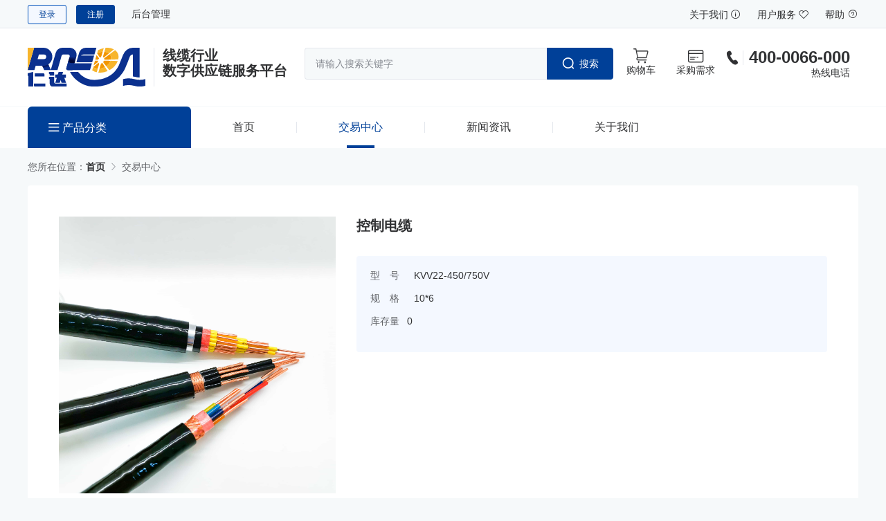

--- FILE ---
content_type: text/html;charset=UTF-8
request_url: https://elanyunhui.com/tradingCenter/tradingCenterInfo/mYWEUltJAZ4=;jsessionid=491CCC9BDF4FAF324B7915C47A59A99C
body_size: 5176
content:
<!DOCTYPE html>
<html>
<head>
    <title>华通线缆</title>
    <meta http-equiv="content-type" content="text/html; charset=utf-8;" />
    <meta name="renderer" content="webkit">
    <meta http-equiv="x-ua-compatible" content="IE=Edge, chrome=1" />
    <meta name="description" content="" />
    <meta name="keywords" content="" />
    <meta http-equiv="window-target" content="_top" />
    <meta http-equiv="pragma" content="no-cache" />
    <meta http-equiv="cache-control" content="no-cache" />
    <meta name="viewport" content="width=device-width" />
    
    <link rel="shortcut icon" href="/images/favicon.png" type="image/x-icon" />
    <script src="/js/jquery.min.js"></script>
    <script src="/js/layer/layer.js"></script>
    <script src="/js/laydate/laydate.js"></script>
    <script src="/js/jquery.SuperSlide.2.1.3.js"></script>
    <script src="/js/html5.min.js"></script>
    <script src="/js/resizeimage.js"></script>
    <!--获取保存浏览信息-->
    <script src="/js/Browse.js"></script>

    <script>
        var _hmt = _hmt || [];
        (function() {
            var hm = document.createElement("script");
            hm.src = "https://hm.baidu.com/hm.js?5ad4f77b348c21d4b4f6bf7a65a97b9c";
            var s = document.getElementsByTagName("script")[0];
            s.parentNode.insertBefore(hm, s);
        })();
    </script>

    <!-- 图片缩放 -->
    <link rel="stylesheet" href="/css/common.css">
    <link rel="stylesheet" href="/css/front.css">
    <style>
        .sechover{
            color: #ED7D31;
        }

        .iconfontsec {
            font-size: 14px;
            margin-left: 10px;
        }
    </style>
</head>
<body>
<header>
    <div class="top">
        <div class="u-width-1200 u-margin-auto">
            <div class="u-fl">
                
                
                    
                        
                        <th>
                            <a href="/Account/Login" class="u-button u-button-primary is-plain is-mini">登录</a>
                            <a href="/Account/Register" class="u-button u-button-primary is-mini u-margin-left-10">注册</a>
                            <a href="/easycbleBackLogin/BackLogin" class="u-link u-margin-left-20">后台管理</a>
                        </th>
                    
                

            </div>
            <div class="u-fr">
                <a href="/information/platformInformation/VVgPzNzRrZs=;jsessionid=F20B15922980D6D8C326A97E375B4CB9" class="u-link u-margin-right-20">关于我们 <i class="iconfont icon-guanyu u-font-14"></i></a>
                <a href="/information/platformInformation/1AHp+iiT7EAsY4=;jsessionid=F20B15922980D6D8C326A97E375B4CB9" class="u-link u-margin-right-20">用户服务 <i class="iconfont icon-fuwu u-font-14"></i></a>
                <a href="/information/platformInformation/uRjldGEAsY8AdQ=;jsessionid=F20B15922980D6D8C326A97E375B4CB9" class="u-link">帮助 <i class="iconfont icon-caishichang-"></i></a>
            </div>
        </div>
    </div>
    <div class="u-flex u-row-center u-width-p-100">
    <div class="u-width-1200 u-margin-auto top-warp u-row">
        <h1 class="u-col u-col-8">
            <a target="_blank" href="/" class="logo u-fl" title="华通线缆">
                <img src="/images/logo.svg" alt="华通线缆">
            </a>
            <span class="logo-headings u-fl">
						线缆行业<br>
						数字供应链服务平台
					</span>
        </h1>
        <form action="/tradingCenter/tradingCenterList/VVgPzNzRrZs=;jsessionid=F20B15922980D6D8C326A97E375B4CB9" method="post">
            <input name="_csrf" id="_csrf" value="09583ff8-9ba7-47d4-ac22-5fc10ac0dfb4" type="hidden">
            <div class="u-col u-col-9">
                <div class="top-serach">
                    <input type="hidden" name="temporaryId" id="temporaryId" value="">
                    <input type="text" name="topSearch" id="topSearch" value="" class="u-input is-solid" placeholder="请输入搜索关键字">
                    <button type="submit" class="u-button u-button-primary" ><i class="iconfont icon-icon_fangdajing u-fl"></i><span class="u-fl">搜索</span></button>
                </div>
            </div>
        </form>
        <script>
            function ToCart(obj) {
                $.post("/Home/getTransactionStatus", {
                    '_csrf':$("#_csrf").val()
                }, function (r) {
                    if (r==1) {
                        if(obj==1){
                            window.location.href="/shoppingCart/productList/+Ar5pzAh4xY=";
                        }else{
                            window.location.href="/shoppingCart/List";
                        }
                    } else {
                        if(r==2){
                            window.location.href="/Account/Login";
                        }else{
                            GlobalFun.layerMsgFun("暂无开通交易权限");
                        }

                    }
                });
            }
        </script>
        <div class="u-col u-col-7">
            
            
                <a href="javascript:ToCart(2)" class="top-cart u-link">
                    <i class="iconfont icon-shangpinxiangqing-gouwucha"></i><br> 购物车
                </a>
            
            <a href="/purchaseManager/purchaseaInfo" class="top-cart u-link">
                <i class="iconfont icon-yinhangka"></i><br> 采购需求
            </a>
            <div class="u-fl u-main-color">
                <p>
                    <i class="iconfont icon-dianhua u-font-20 u-border-right u-padding-right-5 u-margin-right-4"></i>
                    <span class="u-font-24 u-font-bold top-phone">400-0066-000</span>
                </p>
                <p class="u-text-right">热线电话</p>
            </div>
        </div>
    </div>
    </div>
</header>
<nav>
    <div class="u-width-1200 u-margin-auto">
        <a href="" class="nav-calss">
            <i class="iconfont icon-gengduo"></i> 产品分类
        </a>
        <ul>
            <li><a href="/">首页</a></li>
            <li class="hover"><a href="/tradingCenter/tradingCenterList/VVgPzNzRrZs=;jsessionid=F20B15922980D6D8C326A97E375B4CB9">交易中心</a></li>
            
            <li><a href="/information/newsInformation">新闻资讯</a></li>
            <li><a href="/information/platformInformation/VVgPzNzRrZs=;jsessionid=F20B15922980D6D8C326A97E375B4CB9">关于我们</a></li>
        </ul>
    </div>
</nav>
<!--非首页-->

    <div class="u-width-1200 u-margin-auto">
        <div class="u-breadcrumb u-padding-top-20 u-padding-bottom-20">
            <span>您所在位置：</span>
            <a target="_blank" href="/" class="u-link">首页</a>
            <i class="iconfont icon-arrow-right"></i>
            <span>
                
                
                
                交易中心
                
                 
                 
                
            </span>
        </div>

        <!--        广告位招商中    -->
        <!--        <div class="advertising-warp u-margin-bottom-20">-->
        <!--            <li class="w6_6">-->
        <!--                <a target="_blank" rel="nofollow" href="">-->
        <!--                    <img src="/images/list_top.png">-->
        <!--                 </a>-->
        <!--            </li>-->
        <!--        </div>-->

        <div class="u-overflow-h u-padding-bottom-30">
            <!--   关于我们左侧菜单栏     -->
            
            
    <script>
        function getDInventory(iSpIdentifier) {
            $.post("/tradingCenter/getDInventory", {
                iSpIdentifier:iSpIdentifier,
                _csrf:$("#_csrf").val()
            }, function (r) {
                if (r && r.success) {
                    var str=r.data;
                    $("#inventory").empty();
                    $("#inventory").html(str);
                }
            });
        }
    </script>
	<div class="u-card u-margin-bottom-20 u-padding-45 u-flex u-row-between">
		<a href="javascript:void(0);" class="trade-detail-left"
		   onclick="GlobalFun.layerImgFun(&quot;\/files\/20220212151337427.jpg&quot;,&#39;1000px&#39;,&#39;800px&#39;)">
            
                <img src="/files/20220212151337427.jpg" class="u-img-transition u-img is-cover">
            
            
            <input type="hidden" id="isRawMaterial" value="1">
		</a>
		<div class="trade-detail-right">
			<form>
                <input name="_csrf" id="_csrf" value="09583ff8-9ba7-47d4-ac22-5fc10ac0dfb4" type="hidden">
				<h1>控制电缆</h1>
                

				<div class="trade-detail-right-content">
					<div class="u-row u-margin-bottom-15">
						<span class="u-col u-col-2 u-content-color">
							型　号
						</span>
                        <div class="u-col u-col-22 u-padding-left-10">KVV22-450/750V</div>
                    </div>
                    <div class="u-row u-margin-bottom-15">
						<span class="u-col u-col-2 u-content-color">
							规　格
						</span>
                        <div class="u-col u-col-22 u-padding-left-10">10*6</div>
                    </div>
                    <div class="u-row u-margin-bottom-15">
						<span class="u-col u-col-2 u-content-color">
							库存量
						</span>
                        <div id="inventory">
                             <script>getDInventory(12127)</script>
                        </div>
                    </div>
                </div>
                
            </form>
        </div>
    </div>
    <div class="u-card trade-detail-bottom">
        <div class="title">
            商品介绍<span>THE INTRODUCTION</span>
        </div>
        <div class="top-des">
            <h1>商 品 属 性</h1>
            <div class="top-des-content">
                <div class="u-row is-gutter">
                    <div class="u-col u-col-8">
                        <span class="u-tips-color u-margin-right-20">产品名称</span>
                        KVV22-450/750V
                    </div>
                    <div class="u-col u-col-8">
                        <span class="u-tips-color u-margin-right-20">包装规格</span>
                        
                    </div>
                    <div class="u-col u-col-8">
                        <span class="u-tips-color u-margin-right-20">颜色</span>
                        黑
                    </div>

                </div>
                <div class="u-row is-gutter">
                    <div class="u-col u-col-8">
                        <span class="u-tips-color u-margin-right-20">计价单位</span>
                        米
                    </div>
                    <div class="u-col u-col-8">
                        <span class="u-tips-color u-margin-right-20">执行标准</span>
                        
                    </div>
                    <div class="u-col u-col-8"><span class="u-tips-color u-margin-right-20">用途</span>
                        
                    </div>

                </div>
                <div class="u-row is-gutter">
                    <div class="u-col u-col-24">
                        <span class="u-tips-color u-margin-right-20">产品描述</span>
                        
                    </div>
                </div>
            </div>
        </div>
        <div class="u-descriptions u-margin-top-40"></div>
        <div style="padding-top: 10px">
            <span>内勤：薛金亭 15932516986 xuejinting@huatongcables.com</span>
            <span style="margin-left: 30px">采购：李秀凤 18132258261 lixiufeng@huatongcables.com</span>
        </div>
        <div style="padding-top: 10px">
            <span>财务：朱旭华 15710912022 zhuxuhua@huatongcables.com </span>
            <span style="margin-left: 30px">信息发布：刘欣蕾 156333980895 liuxinlei@huatongcables.com</span>
        </div>
    </div>

    <script src="/js/common.js"></script><!-- 公共全局配置 -->
    <script type="text/javascript">
        var cart = [];
        var arr = [];
        function addToCart() {
            $.post("/tradingCenter/getTransactionStatus", {
                '_csrf':$("#_csrf").val()
            }, function (r) {
                if (r==1) {
                    arr.push({
                        pcid: '4',
                        mcid: '686',
                        scid: '14308',
                        acid: 0,
                        number: 0
                    })
                    cart.push({
                        specifications: '14308',
                        source: $("#isRawMaterial").val(),
                        purchaseid: 0,
                        seckill: 0
                    })
                    var index = layer.load(2, { time: 120 * 1000 }); //又换了种风格，并且设定最长等待10秒
                    $.post("/shoppingCart/SaveShoppingCart", {
                        "arrlist": JSON.stringify(cart),
                        "cartlist":JSON.stringify(arr),
                        '_csrf':$("#_csrf").val()
                    }, function (r) {
                        if (r && r.success) {
                            layer.close(index);
                            layer.msg('已加入购物车', {time: 2000}, function () {
                                window.location.href = "/shoppingCart/productList/+Ar5pzAh4xY=";
                            })
                        } else {
                            GlobalFun.layerMsgFun(r.msg)
                        }

                    })
                } else {
                    GlobalFun.layerMsgFun("暂无开通交易权限");
                }
            })

        }
    </script>


        </div>
    </div>


<footer>
    <section class="u-row u-width-1200 u-margin-auto">
        <div class="u-col u-col-22">
            <div class="u-flex u-row-between">
                <div>
                    <a href="/">
                        <img src="/images/logo_white.svg">
                    </a>
                    <p class="u-font-32 u-font-bold font-family">400-0066-000</p>
                </div>
                <div class="u-m-r-60">
                    <ul class="u-flex">
                        <input name="_csrf" id="_csrf" value="09583ff8-9ba7-47d4-ac22-5fc10ac0dfb4" type="hidden">
                        <li><a href="/">首页</a></li>
                        <li><a href="/information/platformInformation/VVgPzNzRrZs=;jsessionid=F20B15922980D6D8C326A97E375B4CB9">关于我们</a></li>
                        <li><a href="/information/platformInformation/3dbyuBMA71E=;jsessionid=F20B15922980D6D8C326A97E375B4CB9">联系方式</a></li>
                        <li><a href="/information/noticeAnnouncement">通知公告</a></li>
                        <li><a href="/information/platformInformation/hKugwjtL1K8=;jsessionid=F20B15922980D6D8C326A97E375B4CB9">法律声明</a></li>
                        <li><a href="/information/platformInformation/TuFmppKQhos=;jsessionid=F20B15922980D6D8C326A97E375B4CB9">隐私声明</a></li>
                        <li><a href="/information/platformInformation/k5azXzBLO+I=;jsessionid=F20B15922980D6D8C326A97E375B4CB9">工商执照</a></li>
                        

<!--                        <li><a th:href="@{'/Home/version'}">版本记录</a></li>-->
                    </ul>
                    <div class="u-margin-left-40 u-m-t-20 u-text-center">
                        <p class="u-margin-bottom-20">邮箱：xuejinting@huatongcables.com　　网址：www.elanyunhui.com　主办单位：华通易缆科技（唐山）有限公司
                        </p>
                        <p>版权所有：华通易缆科技（唐山）有限公司　备案号：<a target="_blank" href="https://beian.miit.gov.cn/">冀ICP备2021028812号-2</a></p>

<!--                        <div>-->
<!--                            <script async="" src="https://busuanzi.ibruce.info/busuanzi/2.3/busuanzi.pure.mini.js"></script>-->
<!--                            本站总访问量<span id="busuanzi_value_site_pv"></span>次</span>-->
<!--                        </div>-->
                    </div>
                </div>
            </div>
        </div>
        <div class="u-col u-col-2 u-text-right">
            <img src="/images/index_rwm2023.png">
        </div>
    </section>
</footer>
<script src="/js/common.js"></script><!-- 公共全局配置 -->
<!-- 图片缩放 -->
</body>
<script type="text/javascript">
    function buding() {
        layer.msg("该功能模块暂未开放");
    }
    $("#temporaryId").val(window.sessionStorage.getItem("temporaryId"))
    // banner 轮播
    $(".banner").slide({
        mainCell: ".bd ul",
        effect: "leftLoop",
        autoPlay: false,
        easing: "easeInBack"
    });
    function closure() {
        const cache = {}
        return function getRandom() {
            let m = Math.random()
            while (cache[m]) {
                m = Math.random()
            }
            cache[m] = m
            return m
        }
    }

    let temporaryId = window.sessionStorage.getItem("temporaryId")
    if (temporaryId == null){
        const cipher = closure()
        window.sessionStorage.setItem("temporaryId", cipher())
    }
</script>
</html>

--- FILE ---
content_type: text/css
request_url: https://elanyunhui.com/css/common.css
body_size: 15256
content:
@charset "UTF-8";
/* 文字颜色:主要文字/常规文字/次要文字/占位文字 */
/* 背景颜色/边框颜色 */
/*css 初始化 */
@import 'https://at.alicdn.com/t/font_2584549_udurtjiape.css';
@import 'https://at.alicdn.com/t/c/font_2569630_d9wx3v12lhu.css';
@import url(animate.min.css);

html,
body,
ul,
li,
ol,
dl,
dd,
dt,
p,
h1,
h2,
h3,
h4,
h5,
h6,
form,
fieldset,
legend,
img {
    margin: 0;
    padding: 0;
}

fieldset,
img,
input,
button {
    border: none;
    padding: 0;
    margin: 0;
    outline-style: none;
}

* {
    word-wrap: break-word;
}

/*去掉input等聚焦时的蓝色边框*/
ul,
ol,
li {
    list-style: none;
}

button {
    cursor: pointer;
}

input {
    padding-top: 0;
    padding-bottom: 0;
}

select,
input {
    vertical-align: middle;
    font-size: 14px;
    margin: 0;
}

textarea {
    resize: none;
}

/*防止拖动*/
img {
    border: 0;
    vertical-align: middle;
}

/* 去掉图片低测默认的3像素空白缝隙，或者用display：block也可以*/
table {
    border-collapse: collapse;
}

body {
    min-width: 1200px;
    font-size: 14px;
    font-family: PingFang SC, Verdana, Helvetica Neue, Microsoft Yahei, Hiragino Sans GB, Microsoft Sans Serif, WenQuanYi Micro Hei, sans-serif;
    color: #606266;
    background-color: #f6f9fa;
}

h1,
h2,
h3,
h4,
h5,
h6 {
    text-decoration: none;
    font-weight: normal;
    font-size: 100%;
}

/*设置h标签的大小，设置跟父亲一样大的字体font-size:100%;*/
s,
i,
em {
    font-style: normal;
    text-decoration: none;
}

/*select{padding:2px;}解决select的浏览器兼容性*/
input,
select {
    background: #fff;
}

/*解决设置windows窗口背景色后输入框和文本域变色的问题*/
article,
aside,
dialog,
footer,
header,
section,
footer,
nav,
figure,
menu {
    display: block;
}

/* 公共颜色 */
.u-primary-color {
    color: #004098;
}

.u-warning-color {
    color: #ff9900;
}

.u-success-color {
    color: #19be6b;
}

.u-error-color {
    color: #f7350e;
}

.u-info-color {
    color: #909399;
}

.u-primary-bgcolor {
    background-color: #004098;
}

.u-warning-bgcolor {
    background-color: #ff9900;
}

.u-success-bgcolor {
    background-color: #19be6b;
}

.u-error-bgcolor {
    background-color: #f7350e;
}

.u-info-bgcolor {
    background-color: #909399;
}

.u-bg-color {
    background-color: #f6f9fa;
}

.u-bg-white {
    background-color: #fff;
}

.u-main-color {
    color: #303133;
}

.u-content-color {
    color: #606266;
}

.u-tips-color {
    color: #909399;
}

.u-light-color {
    color: #c0c4cc;
}

a {
    text-decoration: none;
}

a.u-link {
    color: #303133;
}

a.u-link:hover {
    text-decoration: none;
    color: #004098;
}

a.u-primary-link {
    color: #004098;
}

a.u-warning-link {
    color: #ff9900;
}

a.u-success-link {
    color: #19be6b;
}

a.u-error-link {
    color: #f7350e;
}

a.u-info-link {
    color: #909399;
}

a.u-primary-link:hover,
a.u-warning-link:hover,
a.u-success-link:hover,
a.u-error-link:hover,
a.u-info-link:hover {
    text-decoration: underline;
}

a.is-disabled {
    cursor: not-allowed;
    opacity: .5;
}

.u-font-12 {
    font-size: 12px;
}

.u-font-13 {
    font-size: 13px;
}

.u-font-14 {
    font-size: 14px;
}

.u-font-15 {
    font-size: 15px;
}

.u-font-16 {
    font-size: 16px;
}

.u-font-17 {
    font-size: 17px;
}

.u-font-18 {
    font-size: 18px;
}

.u-font-19 {
    font-size: 19px;
}

.u-font-20 {
    font-size: 20px;
}

.u-font-21 {
    font-size: 21px;
}

.u-font-22 {
    font-size: 22px;
}

.u-font-23 {
    font-size: 23px;
}

.u-font-24 {
    font-size: 24px;
}

.u-font-25 {
    font-size: 25px;
}

.u-font-26 {
    font-size: 26px;
}

.u-font-27 {
    font-size: 27px;
}

.u-font-28 {
    font-size: 28px;
}

.u-font-29 {
    font-size: 29px;
}

.u-font-30 {
    font-size: 30px;
}

.u-font-31 {
    font-size: 31px;
}

.u-font-32 {
    font-size: 32px;
}

.u-font-33 {
    font-size: 33px;
}

.u-font-34 {
    font-size: 34px;
}

.u-font-35 {
    font-size: 35px;
}

.u-font-36 {
    font-size: 36px;
}

.u-font-37 {
    font-size: 37px;
}

.u-font-38 {
    font-size: 38px;
}

.u-font-39 {
    font-size: 39px;
}

.u-font-40 {
    font-size: 40px;
}

.u-font-41 {
    font-size: 41px;
}

.u-font-42 {
    font-size: 42px;
}

.u-font-43 {
    font-size: 43px;
}

.u-font-44 {
    font-size: 44px;
}

.u-font-45 {
    font-size: 45px;
}

.u-font-46 {
    font-size: 46px;
}

.u-font-47 {
    font-size: 47px;
}

.u-font-48 {
    font-size: 48px;
}

.u-font-49 {
    font-size: 49px;
}

.u-font-xs {
    font-size: 12px;
}

.u-font-sm {
    font-size: 14px;
}

.u-font-md {
    font-size: 16px;
}

.u-font-lg {
    font-size: 20px;
}

.u-font-xl {
    font-size: 28px;
}

.u-font-bold {
    font-weight: bold;
}

.u-font-normal {
    font-weight: normal;
}

.u-text-indent {
    text-indent: 2em;
}

/* 文字对齐 */
.u-text-left {
    text-align: left !important;
}

.u-text-center {
    text-align: center !important;
}

.u-text-right {
    text-align: right !important;
}

.u-text-justify {
    text-align: justify !important;
}

.u-text-underline {
    text-decoration: underline !important;
}

.u-text-linethrough {
    text-decoration: line-through !important;
}

.u-text-overline {
    text-decoration: overline !important;
}

.u-margin-0,
.u-m-0 {
    margin: 0px !important;
}

.u-padding-0,
.u-p-0 {
    padding: 0px !important;
}

.u-m-l-0 {
    margin-left: 0px !important;
}

.u-p-l-0 {
    padding-left: 0px !important;
}

.u-margin-left-0 {
    margin-left: 0px !important;
}

.u-padding-left-0 {
    padding-left: 0px !important;
}

.u-m-t-0 {
    margin-top: 0px !important;
}

.u-p-t-0 {
    padding-top: 0px !important;
}

.u-margin-top-0 {
    margin-top: 0px !important;
}

.u-padding-top-0 {
    padding-top: 0px !important;
}

.u-m-r-0 {
    margin-right: 0px !important;
}

.u-p-r-0 {
    padding-right: 0px !important;
}

.u-margin-right-0 {
    margin-right: 0px !important;
}

.u-padding-right-0 {
    padding-right: 0px !important;
}

.u-m-b-0 {
    margin-bottom: 0px !important;
}

.u-p-b-0 {
    padding-bottom: 0px !important;
}

.u-margin-bottom-0 {
    margin-bottom: 0px !important;
}

.u-padding-bottom-0 {
    padding-bottom: 0px !important;
}

.u-margin-2,
.u-m-2 {
    margin: 2px !important;
}

.u-padding-2,
.u-p-2 {
    padding: 2px !important;
}

.u-m-l-2 {
    margin-left: 2px !important;
}

.u-p-l-2 {
    padding-left: 2px !important;
}

.u-margin-left-2 {
    margin-left: 2px !important;
}

.u-padding-left-2 {
    padding-left: 2px !important;
}

.u-m-t-2 {
    margin-top: 2px !important;
}

.u-p-t-2 {
    padding-top: 2px !important;
}

.u-margin-top-2 {
    margin-top: 2px !important;
}

.u-padding-top-2 {
    padding-top: 2px !important;
}

.u-m-r-2 {
    margin-right: 2px !important;
}

.u-p-r-2 {
    padding-right: 2px !important;
}

.u-margin-right-2 {
    margin-right: 2px !important;
}

.u-padding-right-2 {
    padding-right: 2px !important;
}

.u-m-b-2 {
    margin-bottom: 2px !important;
}

.u-p-b-2 {
    padding-bottom: 2px !important;
}

.u-margin-bottom-2 {
    margin-bottom: 2px !important;
}

.u-padding-bottom-2 {
    padding-bottom: 2px !important;
}

.u-margin-4,
.u-m-4 {
    margin: 4px !important;
}

.u-padding-4,
.u-p-4 {
    padding: 4px !important;
}

.u-m-l-4 {
    margin-left: 4px !important;
}

.u-p-l-4 {
    padding-left: 4px !important;
}

.u-margin-left-4 {
    margin-left: 4px !important;
}

.u-padding-left-4 {
    padding-left: 4px !important;
}

.u-m-t-4 {
    margin-top: 4px !important;
}

.u-p-t-4 {
    padding-top: 4px !important;
}

.u-margin-top-4 {
    margin-top: 4px !important;
}

.u-padding-top-4 {
    padding-top: 4px !important;
}

.u-m-r-4 {
    margin-right: 4px !important;
}

.u-p-r-4 {
    padding-right: 4px !important;
}

.u-margin-right-4 {
    margin-right: 4px !important;
}

.u-padding-right-4 {
    padding-right: 4px !important;
}

.u-m-b-4 {
    margin-bottom: 4px !important;
}

.u-p-b-4 {
    padding-bottom: 4px !important;
}

.u-margin-bottom-4 {
    margin-bottom: 4px !important;
}

.u-padding-bottom-4 {
    padding-bottom: 4px !important;
}

.u-margin-5,
.u-m-5 {
    margin: 5px !important;
}

.u-padding-5,
.u-p-5 {
    padding: 5px !important;
}

.u-m-l-5 {
    margin-left: 5px !important;
}

.u-p-l-5 {
    padding-left: 5px !important;
}

.u-margin-left-5 {
    margin-left: 5px !important;
}

.u-padding-left-5 {
    padding-left: 5px !important;
}

.u-m-t-5 {
    margin-top: 5px !important;
}

.u-p-t-5 {
    padding-top: 5px !important;
}

.u-margin-top-5 {
    margin-top: 5px !important;
}

.u-padding-top-5 {
    padding-top: 5px !important;
}

.u-m-r-5 {
    margin-right: 5px !important;
}

.u-p-r-5 {
    padding-right: 5px !important;
}

.u-margin-right-5 {
    margin-right: 5px !important;
}

.u-padding-right-5 {
    padding-right: 5px !important;
}

.u-m-b-5 {
    margin-bottom: 5px !important;
}

.u-p-b-5 {
    padding-bottom: 5px !important;
}

.u-margin-bottom-5 {
    margin-bottom: 5px !important;
}

.u-padding-bottom-5 {
    padding-bottom: 5px !important;
}

.u-margin-6,
.u-m-6 {
    margin: 6px !important;
}

.u-padding-6,
.u-p-6 {
    padding: 6px !important;
}

.u-m-l-6 {
    margin-left: 6px !important;
}

.u-p-l-6 {
    padding-left: 6px !important;
}

.u-margin-left-6 {
    margin-left: 6px !important;
}

.u-padding-left-6 {
    padding-left: 6px !important;
}

.u-m-t-6 {
    margin-top: 6px !important;
}

.u-p-t-6 {
    padding-top: 6px !important;
}

.u-margin-top-6 {
    margin-top: 6px !important;
}

.u-padding-top-6 {
    padding-top: 6px !important;
}

.u-m-r-6 {
    margin-right: 6px !important;
}

.u-p-r-6 {
    padding-right: 6px !important;
}

.u-margin-right-6 {
    margin-right: 6px !important;
}

.u-padding-right-6 {
    padding-right: 6px !important;
}

.u-m-b-6 {
    margin-bottom: 6px !important;
}

.u-p-b-6 {
    padding-bottom: 6px !important;
}

.u-margin-bottom-6 {
    margin-bottom: 6px !important;
}

.u-padding-bottom-6 {
    padding-bottom: 6px !important;
}

.u-margin-8,
.u-m-8 {
    margin: 8px !important;
}

.u-padding-8,
.u-p-8 {
    padding: 8px !important;
}

.u-m-l-8 {
    margin-left: 8px !important;
}

.u-p-l-8 {
    padding-left: 8px !important;
}

.u-margin-left-8 {
    margin-left: 8px !important;
}

.u-padding-left-8 {
    padding-left: 8px !important;
}

.u-m-t-8 {
    margin-top: 8px !important;
}

.u-p-t-8 {
    padding-top: 8px !important;
}

.u-margin-top-8 {
    margin-top: 8px !important;
}

.u-padding-top-8 {
    padding-top: 8px !important;
}

.u-m-r-8 {
    margin-right: 8px !important;
}

.u-p-r-8 {
    padding-right: 8px !important;
}

.u-margin-right-8 {
    margin-right: 8px !important;
}

.u-padding-right-8 {
    padding-right: 8px !important;
}

.u-m-b-8 {
    margin-bottom: 8px !important;
}

.u-p-b-8 {
    padding-bottom: 8px !important;
}

.u-margin-bottom-8 {
    margin-bottom: 8px !important;
}

.u-padding-bottom-8 {
    padding-bottom: 8px !important;
}

.u-margin-10,
.u-m-10 {
    margin: 10px !important;
}

.u-padding-10,
.u-p-10 {
    padding: 10px !important;
}

.u-m-l-10 {
    margin-left: 10px !important;
}

.u-p-l-10 {
    padding-left: 10px !important;
}

.u-margin-left-10 {
    margin-left: 10px !important;
}

.u-padding-left-10 {
    padding-left: 10px !important;
}

.u-m-t-10 {
    margin-top: 10px !important;
}

.u-p-t-10 {
    padding-top: 10px !important;
}

.u-margin-top-10 {
    margin-top: 10px !important;
}

.u-padding-top-10 {
    padding-top: 10px !important;
}

.u-m-r-10 {
    margin-right: 10px !important;
}

.u-p-r-10 {
    padding-right: 10px !important;
}

.u-margin-right-10 {
    margin-right: 10px !important;
}

.u-padding-right-10 {
    padding-right: 10px !important;
}

.u-m-b-10 {
    margin-bottom: 10px !important;
}

.u-p-b-10 {
    padding-bottom: 10px !important;
}

.u-margin-bottom-10 {
    margin-bottom: 10px !important;
}

.u-padding-bottom-10 {
    padding-bottom: 10px !important;
}

.u-margin-12,
.u-m-12 {
    margin: 12px !important;
}

.u-padding-12,
.u-p-12 {
    padding: 12px !important;
}

.u-m-l-12 {
    margin-left: 12px !important;
}

.u-p-l-12 {
    padding-left: 12px !important;
}

.u-margin-left-12 {
    margin-left: 12px !important;
}

.u-padding-left-12 {
    padding-left: 12px !important;
}

.u-m-t-12 {
    margin-top: 12px !important;
}

.u-p-t-12 {
    padding-top: 12px !important;
}

.u-margin-top-12 {
    margin-top: 12px !important;
}

.u-padding-top-12 {
    padding-top: 12px !important;
}

.u-m-r-12 {
    margin-right: 12px !important;
}

.u-p-r-12 {
    padding-right: 12px !important;
}

.u-margin-right-12 {
    margin-right: 12px !important;
}

.u-padding-right-12 {
    padding-right: 12px !important;
}

.u-m-b-12 {
    margin-bottom: 12px !important;
}

.u-p-b-12 {
    padding-bottom: 12px !important;
}

.u-margin-bottom-12 {
    margin-bottom: 12px !important;
}

.u-padding-bottom-12 {
    padding-bottom: 12px !important;
}

.u-margin-14,
.u-m-14 {
    margin: 14px !important;
}

.u-padding-14,
.u-p-14 {
    padding: 14px !important;
}

.u-m-l-14 {
    margin-left: 14px !important;
}

.u-p-l-14 {
    padding-left: 14px !important;
}

.u-margin-left-14 {
    margin-left: 14px !important;
}

.u-padding-left-14 {
    padding-left: 14px !important;
}

.u-m-t-14 {
    margin-top: 14px !important;
}

.u-p-t-14 {
    padding-top: 14px !important;
}

.u-margin-top-14 {
    margin-top: 14px !important;
}

.u-padding-top-14 {
    padding-top: 14px !important;
}

.u-m-r-14 {
    margin-right: 14px !important;
}

.u-p-r-14 {
    padding-right: 14px !important;
}

.u-margin-right-14 {
    margin-right: 14px !important;
}

.u-padding-right-14 {
    padding-right: 14px !important;
}

.u-m-b-14 {
    margin-bottom: 14px !important;
}

.u-p-b-14 {
    padding-bottom: 14px !important;
}

.u-margin-bottom-14 {
    margin-bottom: 14px !important;
}

.u-padding-bottom-14 {
    padding-bottom: 14px !important;
}

.u-margin-15,
.u-m-15 {
    margin: 15px !important;
}

.u-padding-15,
.u-p-15 {
    padding: 15px !important;
}

.u-m-l-15 {
    margin-left: 15px !important;
}

.u-p-l-15 {
    padding-left: 15px !important;
}

.u-margin-left-15 {
    margin-left: 15px !important;
}

.u-padding-left-15 {
    padding-left: 15px !important;
}

.u-m-t-15 {
    margin-top: 15px !important;
}

.u-p-t-15 {
    padding-top: 15px !important;
}

.u-margin-top-15 {
    margin-top: 15px !important;
}

.u-padding-top-15 {
    padding-top: 15px !important;
}

.u-m-r-15 {
    margin-right: 15px !important;
}

.u-p-r-15 {
    padding-right: 15px !important;
}

.u-margin-right-15 {
    margin-right: 15px !important;
}

.u-padding-right-15 {
    padding-right: 15px !important;
}

.u-m-b-15 {
    margin-bottom: 15px !important;
}

.u-p-b-15 {
    padding-bottom: 15px !important;
}

.u-margin-bottom-15 {
    margin-bottom: 15px !important;
}

.u-padding-bottom-15 {
    padding-bottom: 15px !important;
}

.u-margin-16,
.u-m-16 {
    margin: 16px !important;
}

.u-padding-16,
.u-p-16 {
    padding: 16px !important;
}

.u-m-l-16 {
    margin-left: 16px !important;
}

.u-p-l-16 {
    padding-left: 16px !important;
}

.u-margin-left-16 {
    margin-left: 16px !important;
}

.u-padding-left-16 {
    padding-left: 16px !important;
}

.u-m-t-16 {
    margin-top: 16px !important;
}

.u-p-t-16 {
    padding-top: 16px !important;
}

.u-margin-top-16 {
    margin-top: 16px !important;
}

.u-padding-top-16 {
    padding-top: 16px !important;
}

.u-m-r-16 {
    margin-right: 16px !important;
}

.u-p-r-16 {
    padding-right: 16px !important;
}

.u-margin-right-16 {
    margin-right: 16px !important;
}

.u-padding-right-16 {
    padding-right: 16px !important;
}

.u-m-b-16 {
    margin-bottom: 16px !important;
}

.u-p-b-16 {
    padding-bottom: 16px !important;
}

.u-margin-bottom-16 {
    margin-bottom: 16px !important;
}

.u-padding-bottom-16 {
    padding-bottom: 16px !important;
}

.u-margin-18,
.u-m-18 {
    margin: 18px !important;
}

.u-padding-18,
.u-p-18 {
    padding: 18px !important;
}

.u-m-l-18 {
    margin-left: 18px !important;
}

.u-p-l-18 {
    padding-left: 18px !important;
}

.u-margin-left-18 {
    margin-left: 18px !important;
}

.u-padding-left-18 {
    padding-left: 18px !important;
}

.u-m-t-18 {
    margin-top: 18px !important;
}

.u-p-t-18 {
    padding-top: 18px !important;
}

.u-margin-top-18 {
    margin-top: 18px !important;
}

.u-padding-top-18 {
    padding-top: 18px !important;
}

.u-m-r-18 {
    margin-right: 18px !important;
}

.u-p-r-18 {
    padding-right: 18px !important;
}

.u-margin-right-18 {
    margin-right: 18px !important;
}

.u-padding-right-18 {
    padding-right: 18px !important;
}

.u-m-b-18 {
    margin-bottom: 18px !important;
}

.u-p-b-18 {
    padding-bottom: 18px !important;
}

.u-margin-bottom-18 {
    margin-bottom: 18px !important;
}

.u-padding-bottom-18 {
    padding-bottom: 18px !important;
}

.u-margin-20,
.u-m-20 {
    margin: 20px !important;
}

.u-padding-20,
.u-p-20 {
    padding: 20px !important;
}

.u-m-l-20 {
    margin-left: 20px !important;
}

.u-p-l-20 {
    padding-left: 20px !important;
}

.u-margin-left-20 {
    margin-left: 20px !important;
}

.u-padding-left-20 {
    padding-left: 20px !important;
}

.u-m-t-20 {
    margin-top: 20px !important;
}

.u-p-t-20 {
    padding-top: 20px !important;
}

.u-margin-top-20 {
    margin-top: 20px !important;
}

.u-padding-top-20 {
    padding-top: 20px !important;
}

.u-m-r-20 {
    margin-right: 20px !important;
}

.u-p-r-20 {
    padding-right: 20px !important;
}

.u-margin-right-20 {
    margin-right: 20px !important;
}

.u-padding-right-20 {
    padding-right: 20px !important;
}

.u-m-b-20 {
    margin-bottom: 20px !important;
}

.u-p-b-20 {
    padding-bottom: 20px !important;
}

.u-margin-bottom-20 {
    margin-bottom: 20px !important;
}

.u-padding-bottom-20 {
    padding-bottom: 20px !important;
}

.u-margin-22,
.u-m-22 {
    margin: 22px !important;
}

.u-padding-22,
.u-p-22 {
    padding: 22px !important;
}

.u-m-l-22 {
    margin-left: 22px !important;
}

.u-p-l-22 {
    padding-left: 22px !important;
}

.u-margin-left-22 {
    margin-left: 22px !important;
}

.u-padding-left-22 {
    padding-left: 22px !important;
}

.u-m-t-22 {
    margin-top: 22px !important;
}

.u-p-t-22 {
    padding-top: 22px !important;
}

.u-margin-top-22 {
    margin-top: 22px !important;
}

.u-padding-top-22 {
    padding-top: 22px !important;
}

.u-m-r-22 {
    margin-right: 22px !important;
}

.u-p-r-22 {
    padding-right: 22px !important;
}

.u-margin-right-22 {
    margin-right: 22px !important;
}

.u-padding-right-22 {
    padding-right: 22px !important;
}

.u-m-b-22 {
    margin-bottom: 22px !important;
}

.u-p-b-22 {
    padding-bottom: 22px !important;
}

.u-margin-bottom-22 {
    margin-bottom: 22px !important;
}

.u-padding-bottom-22 {
    padding-bottom: 22px !important;
}

.u-margin-24,
.u-m-24 {
    margin: 24px !important;
}

.u-padding-24,
.u-p-24 {
    padding: 24px !important;
}

.u-m-l-24 {
    margin-left: 24px !important;
}

.u-p-l-24 {
    padding-left: 24px !important;
}

.u-margin-left-24 {
    margin-left: 24px !important;
}

.u-padding-left-24 {
    padding-left: 24px !important;
}

.u-m-t-24 {
    margin-top: 24px !important;
}

.u-p-t-24 {
    padding-top: 24px !important;
}

.u-margin-top-24 {
    margin-top: 24px !important;
}

.u-padding-top-24 {
    padding-top: 24px !important;
}

.u-m-r-24 {
    margin-right: 24px !important;
}

.u-p-r-24 {
    padding-right: 24px !important;
}

.u-margin-right-24 {
    margin-right: 24px !important;
}

.u-padding-right-24 {
    padding-right: 24px !important;
}

.u-m-b-24 {
    margin-bottom: 24px !important;
}

.u-p-b-24 {
    padding-bottom: 24px !important;
}

.u-margin-bottom-24 {
    margin-bottom: 24px !important;
}

.u-padding-bottom-24 {
    padding-bottom: 24px !important;
}

.u-margin-25,
.u-m-25 {
    margin: 25px !important;
}

.u-padding-25,
.u-p-25 {
    padding: 25px !important;
}

.u-m-l-25 {
    margin-left: 25px !important;
}

.u-p-l-25 {
    padding-left: 25px !important;
}

.u-margin-left-25 {
    margin-left: 25px !important;
}

.u-padding-left-25 {
    padding-left: 25px !important;
}

.u-m-t-25 {
    margin-top: 25px !important;
}

.u-p-t-25 {
    padding-top: 25px !important;
}

.u-margin-top-25 {
    margin-top: 25px !important;
}

.u-padding-top-25 {
    padding-top: 25px !important;
}

.u-m-r-25 {
    margin-right: 25px !important;
}

.u-p-r-25 {
    padding-right: 25px !important;
}

.u-margin-right-25 {
    margin-right: 25px !important;
}

.u-padding-right-25 {
    padding-right: 25px !important;
}

.u-m-b-25 {
    margin-bottom: 25px !important;
}

.u-p-b-25 {
    padding-bottom: 25px !important;
}

.u-margin-bottom-25 {
    margin-bottom: 25px !important;
}

.u-padding-bottom-25 {
    padding-bottom: 25px !important;
}

.u-margin-26,
.u-m-26 {
    margin: 26px !important;
}

.u-padding-26,
.u-p-26 {
    padding: 26px !important;
}

.u-m-l-26 {
    margin-left: 26px !important;
}

.u-p-l-26 {
    padding-left: 26px !important;
}

.u-margin-left-26 {
    margin-left: 26px !important;
}

.u-padding-left-26 {
    padding-left: 26px !important;
}

.u-m-t-26 {
    margin-top: 26px !important;
}

.u-p-t-26 {
    padding-top: 26px !important;
}

.u-margin-top-26 {
    margin-top: 26px !important;
}

.u-padding-top-26 {
    padding-top: 26px !important;
}

.u-m-r-26 {
    margin-right: 26px !important;
}

.u-p-r-26 {
    padding-right: 26px !important;
}

.u-margin-right-26 {
    margin-right: 26px !important;
}

.u-padding-right-26 {
    padding-right: 26px !important;
}

.u-m-b-26 {
    margin-bottom: 26px !important;
}

.u-p-b-26 {
    padding-bottom: 26px !important;
}

.u-margin-bottom-26 {
    margin-bottom: 26px !important;
}

.u-padding-bottom-26 {
    padding-bottom: 26px !important;
}

.u-margin-28,
.u-m-28 {
    margin: 28px !important;
}

.u-padding-28,
.u-p-28 {
    padding: 28px !important;
}

.u-m-l-28 {
    margin-left: 28px !important;
}

.u-p-l-28 {
    padding-left: 28px !important;
}

.u-margin-left-28 {
    margin-left: 28px !important;
}

.u-padding-left-28 {
    padding-left: 28px !important;
}

.u-m-t-28 {
    margin-top: 28px !important;
}

.u-p-t-28 {
    padding-top: 28px !important;
}

.u-margin-top-28 {
    margin-top: 28px !important;
}

.u-padding-top-28 {
    padding-top: 28px !important;
}

.u-m-r-28 {
    margin-right: 28px !important;
}

.u-p-r-28 {
    padding-right: 28px !important;
}

.u-margin-right-28 {
    margin-right: 28px !important;
}

.u-padding-right-28 {
    padding-right: 28px !important;
}

.u-m-b-28 {
    margin-bottom: 28px !important;
}

.u-p-b-28 {
    padding-bottom: 28px !important;
}

.u-margin-bottom-28 {
    margin-bottom: 28px !important;
}

.u-padding-bottom-28 {
    padding-bottom: 28px !important;
}

.u-margin-30,
.u-m-30 {
    margin: 30px !important;
}

.u-padding-30,
.u-p-30 {
    padding: 30px !important;
}

.u-m-l-30 {
    margin-left: 30px !important;
}

.u-p-l-30 {
    padding-left: 30px !important;
}

.u-margin-left-30 {
    margin-left: 30px !important;
}

.u-padding-left-30 {
    padding-left: 30px !important;
}

.u-m-t-30 {
    margin-top: 30px !important;
}

.u-p-t-30 {
    padding-top: 30px !important;
}

.u-margin-top-30 {
    margin-top: 30px !important;
}

.u-padding-top-30 {
    padding-top: 30px !important;
}

.u-m-r-30 {
    margin-right: 30px !important;
}

.u-p-r-30 {
    padding-right: 30px !important;
}

.u-margin-right-30 {
    margin-right: 30px !important;
}

.u-padding-right-30 {
    padding-right: 30px !important;
}

.u-m-b-30 {
    margin-bottom: 30px !important;
}

.u-p-b-30 {
    padding-bottom: 30px !important;
}

.u-margin-bottom-30 {
    margin-bottom: 30px !important;
}

.u-padding-bottom-30 {
    padding-bottom: 30px !important;
}

.u-margin-32,
.u-m-32 {
    margin: 32px !important;
}

.u-padding-32,
.u-p-32 {
    padding: 32px !important;
}

.u-m-l-32 {
    margin-left: 32px !important;
}

.u-p-l-32 {
    padding-left: 32px !important;
}

.u-margin-left-32 {
    margin-left: 32px !important;
}

.u-padding-left-32 {
    padding-left: 32px !important;
}

.u-m-t-32 {
    margin-top: 32px !important;
}

.u-p-t-32 {
    padding-top: 32px !important;
}

.u-margin-top-32 {
    margin-top: 32px !important;
}

.u-padding-top-32 {
    padding-top: 32px !important;
}

.u-m-r-32 {
    margin-right: 32px !important;
}

.u-p-r-32 {
    padding-right: 32px !important;
}

.u-margin-right-32 {
    margin-right: 32px !important;
}

.u-padding-right-32 {
    padding-right: 32px !important;
}

.u-m-b-32 {
    margin-bottom: 32px !important;
}

.u-p-b-32 {
    padding-bottom: 32px !important;
}

.u-margin-bottom-32 {
    margin-bottom: 32px !important;
}

.u-padding-bottom-32 {
    padding-bottom: 32px !important;
}

.u-margin-34,
.u-m-34 {
    margin: 34px !important;
}

.u-padding-34,
.u-p-34 {
    padding: 34px !important;
}

.u-m-l-34 {
    margin-left: 34px !important;
}

.u-p-l-34 {
    padding-left: 34px !important;
}

.u-margin-left-34 {
    margin-left: 34px !important;
}

.u-padding-left-34 {
    padding-left: 34px !important;
}

.u-m-t-34 {
    margin-top: 34px !important;
}

.u-p-t-34 {
    padding-top: 34px !important;
}

.u-margin-top-34 {
    margin-top: 34px !important;
}

.u-padding-top-34 {
    padding-top: 34px !important;
}

.u-m-r-34 {
    margin-right: 34px !important;
}

.u-p-r-34 {
    padding-right: 34px !important;
}

.u-margin-right-34 {
    margin-right: 34px !important;
}

.u-padding-right-34 {
    padding-right: 34px !important;
}

.u-m-b-34 {
    margin-bottom: 34px !important;
}

.u-p-b-34 {
    padding-bottom: 34px !important;
}

.u-margin-bottom-34 {
    margin-bottom: 34px !important;
}

.u-padding-bottom-34 {
    padding-bottom: 34px !important;
}

.u-margin-35,
.u-m-35 {
    margin: 35px !important;
}

.u-padding-35,
.u-p-35 {
    padding: 35px !important;
}

.u-m-l-35 {
    margin-left: 35px !important;
}

.u-p-l-35 {
    padding-left: 35px !important;
}

.u-margin-left-35 {
    margin-left: 35px !important;
}

.u-padding-left-35 {
    padding-left: 35px !important;
}

.u-m-t-35 {
    margin-top: 35px !important;
}

.u-p-t-35 {
    padding-top: 35px !important;
}

.u-margin-top-35 {
    margin-top: 35px !important;
}

.u-padding-top-35 {
    padding-top: 35px !important;
}

.u-m-r-35 {
    margin-right: 35px !important;
}

.u-p-r-35 {
    padding-right: 35px !important;
}

.u-margin-right-35 {
    margin-right: 35px !important;
}

.u-padding-right-35 {
    padding-right: 35px !important;
}

.u-m-b-35 {
    margin-bottom: 35px !important;
}

.u-p-b-35 {
    padding-bottom: 35px !important;
}

.u-margin-bottom-35 {
    margin-bottom: 35px !important;
}

.u-padding-bottom-35 {
    padding-bottom: 35px !important;
}

.u-margin-36,
.u-m-36 {
    margin: 36px !important;
}

.u-padding-36,
.u-p-36 {
    padding: 36px !important;
}

.u-m-l-36 {
    margin-left: 36px !important;
}

.u-p-l-36 {
    padding-left: 36px !important;
}

.u-margin-left-36 {
    margin-left: 36px !important;
}

.u-padding-left-36 {
    padding-left: 36px !important;
}

.u-m-t-36 {
    margin-top: 36px !important;
}

.u-p-t-36 {
    padding-top: 36px !important;
}

.u-margin-top-36 {
    margin-top: 36px !important;
}

.u-padding-top-36 {
    padding-top: 36px !important;
}

.u-m-r-36 {
    margin-right: 36px !important;
}

.u-p-r-36 {
    padding-right: 36px !important;
}

.u-margin-right-36 {
    margin-right: 36px !important;
}

.u-padding-right-36 {
    padding-right: 36px !important;
}

.u-m-b-36 {
    margin-bottom: 36px !important;
}

.u-p-b-36 {
    padding-bottom: 36px !important;
}

.u-margin-bottom-36 {
    margin-bottom: 36px !important;
}

.u-padding-bottom-36 {
    padding-bottom: 36px !important;
}

.u-margin-38,
.u-m-38 {
    margin: 38px !important;
}

.u-padding-38,
.u-p-38 {
    padding: 38px !important;
}

.u-m-l-38 {
    margin-left: 38px !important;
}

.u-p-l-38 {
    padding-left: 38px !important;
}

.u-margin-left-38 {
    margin-left: 38px !important;
}

.u-padding-left-38 {
    padding-left: 38px !important;
}

.u-m-t-38 {
    margin-top: 38px !important;
}

.u-p-t-38 {
    padding-top: 38px !important;
}

.u-margin-top-38 {
    margin-top: 38px !important;
}

.u-padding-top-38 {
    padding-top: 38px !important;
}

.u-m-r-38 {
    margin-right: 38px !important;
}

.u-p-r-38 {
    padding-right: 38px !important;
}

.u-margin-right-38 {
    margin-right: 38px !important;
}

.u-padding-right-38 {
    padding-right: 38px !important;
}

.u-m-b-38 {
    margin-bottom: 38px !important;
}

.u-p-b-38 {
    padding-bottom: 38px !important;
}

.u-margin-bottom-38 {
    margin-bottom: 38px !important;
}

.u-padding-bottom-38 {
    padding-bottom: 38px !important;
}

.u-margin-40,
.u-m-40 {
    margin: 40px !important;
}

.u-padding-40,
.u-p-40 {
    padding: 40px !important;
}

.u-m-l-40 {
    margin-left: 40px !important;
}

.u-p-l-40 {
    padding-left: 40px !important;
}

.u-margin-left-40 {
    margin-left: 40px !important;
}

.u-padding-left-40 {
    padding-left: 40px !important;
}

.u-m-t-40 {
    margin-top: 40px !important;
}

.u-p-t-40 {
    padding-top: 40px !important;
}

.u-margin-top-40 {
    margin-top: 40px !important;
}

.u-padding-top-40 {
    padding-top: 40px !important;
}

.u-m-r-40 {
    margin-right: 40px !important;
}

.u-p-r-40 {
    padding-right: 40px !important;
}

.u-margin-right-40 {
    margin-right: 40px !important;
}

.u-padding-right-40 {
    padding-right: 40px !important;
}

.u-m-b-40 {
    margin-bottom: 40px !important;
}

.u-p-b-40 {
    padding-bottom: 40px !important;
}

.u-margin-bottom-40 {
    margin-bottom: 40px !important;
}

.u-padding-bottom-40 {
    padding-bottom: 40px !important;
}

.u-margin-42,
.u-m-42 {
    margin: 42px !important;
}

.u-padding-42,
.u-p-42 {
    padding: 42px !important;
}

.u-m-l-42 {
    margin-left: 42px !important;
}

.u-p-l-42 {
    padding-left: 42px !important;
}

.u-margin-left-42 {
    margin-left: 42px !important;
}

.u-padding-left-42 {
    padding-left: 42px !important;
}

.u-m-t-42 {
    margin-top: 42px !important;
}

.u-p-t-42 {
    padding-top: 42px !important;
}

.u-margin-top-42 {
    margin-top: 42px !important;
}

.u-padding-top-42 {
    padding-top: 42px !important;
}

.u-m-r-42 {
    margin-right: 42px !important;
}

.u-p-r-42 {
    padding-right: 42px !important;
}

.u-margin-right-42 {
    margin-right: 42px !important;
}

.u-padding-right-42 {
    padding-right: 42px !important;
}

.u-m-b-42 {
    margin-bottom: 42px !important;
}

.u-p-b-42 {
    padding-bottom: 42px !important;
}

.u-margin-bottom-42 {
    margin-bottom: 42px !important;
}

.u-padding-bottom-42 {
    padding-bottom: 42px !important;
}

.u-margin-44,
.u-m-44 {
    margin: 44px !important;
}

.u-padding-44,
.u-p-44 {
    padding: 44px !important;
}

.u-m-l-44 {
    margin-left: 44px !important;
}

.u-p-l-44 {
    padding-left: 44px !important;
}

.u-margin-left-44 {
    margin-left: 44px !important;
}

.u-padding-left-44 {
    padding-left: 44px !important;
}

.u-m-t-44 {
    margin-top: 44px !important;
}

.u-p-t-44 {
    padding-top: 44px !important;
}

.u-margin-top-44 {
    margin-top: 44px !important;
}

.u-padding-top-44 {
    padding-top: 44px !important;
}

.u-m-r-44 {
    margin-right: 44px !important;
}

.u-p-r-44 {
    padding-right: 44px !important;
}

.u-margin-right-44 {
    margin-right: 44px !important;
}

.u-padding-right-44 {
    padding-right: 44px !important;
}

.u-m-b-44 {
    margin-bottom: 44px !important;
}

.u-p-b-44 {
    padding-bottom: 44px !important;
}

.u-margin-bottom-44 {
    margin-bottom: 44px !important;
}

.u-padding-bottom-44 {
    padding-bottom: 44px !important;
}

.u-margin-45,
.u-m-45 {
    margin: 45px !important;
}

.u-padding-45,
.u-p-45 {
    padding: 45px !important;
}

.u-m-l-45 {
    margin-left: 45px !important;
}

.u-p-l-45 {
    padding-left: 45px !important;
}

.u-margin-left-45 {
    margin-left: 45px !important;
}

.u-padding-left-45 {
    padding-left: 45px !important;
}

.u-m-t-45 {
    margin-top: 45px !important;
}

.u-p-t-45 {
    padding-top: 45px !important;
}

.u-margin-top-45 {
    margin-top: 45px !important;
}

.u-padding-top-45 {
    padding-top: 45px !important;
}

.u-m-r-45 {
    margin-right: 45px !important;
}

.u-p-r-45 {
    padding-right: 45px !important;
}

.u-margin-right-45 {
    margin-right: 45px !important;
}

.u-padding-right-45 {
    padding-right: 45px !important;
}

.u-m-b-45 {
    margin-bottom: 45px !important;
}

.u-p-b-45 {
    padding-bottom: 45px !important;
}

.u-margin-bottom-45 {
    margin-bottom: 45px !important;
}

.u-padding-bottom-45 {
    padding-bottom: 45px !important;
}

.u-margin-46,
.u-m-46 {
    margin: 46px !important;
}

.u-padding-46,
.u-p-46 {
    padding: 46px !important;
}

.u-m-l-46 {
    margin-left: 46px !important;
}

.u-p-l-46 {
    padding-left: 46px !important;
}

.u-margin-left-46 {
    margin-left: 46px !important;
}

.u-padding-left-46 {
    padding-left: 46px !important;
}

.u-m-t-46 {
    margin-top: 46px !important;
}

.u-p-t-46 {
    padding-top: 46px !important;
}

.u-margin-top-46 {
    margin-top: 46px !important;
}

.u-padding-top-46 {
    padding-top: 46px !important;
}

.u-m-r-46 {
    margin-right: 46px !important;
}

.u-p-r-46 {
    padding-right: 46px !important;
}

.u-margin-right-46 {
    margin-right: 46px !important;
}

.u-padding-right-46 {
    padding-right: 46px !important;
}

.u-m-b-46 {
    margin-bottom: 46px !important;
}

.u-p-b-46 {
    padding-bottom: 46px !important;
}

.u-margin-bottom-46 {
    margin-bottom: 46px !important;
}

.u-padding-bottom-46 {
    padding-bottom: 46px !important;
}

.u-margin-48,
.u-m-48 {
    margin: 48px !important;
}

.u-padding-48,
.u-p-48 {
    padding: 48px !important;
}

.u-m-l-48 {
    margin-left: 48px !important;
}

.u-p-l-48 {
    padding-left: 48px !important;
}

.u-margin-left-48 {
    margin-left: 48px !important;
}

.u-padding-left-48 {
    padding-left: 48px !important;
}

.u-m-t-48 {
    margin-top: 48px !important;
}

.u-p-t-48 {
    padding-top: 48px !important;
}

.u-margin-top-48 {
    margin-top: 48px !important;
}

.u-padding-top-48 {
    padding-top: 48px !important;
}

.u-m-r-48 {
    margin-right: 48px !important;
}

.u-p-r-48 {
    padding-right: 48px !important;
}

.u-margin-right-48 {
    margin-right: 48px !important;
}

.u-padding-right-48 {
    padding-right: 48px !important;
}

.u-m-b-48 {
    margin-bottom: 48px !important;
}

.u-p-b-48 {
    padding-bottom: 48px !important;
}

.u-margin-bottom-48 {
    margin-bottom: 48px !important;
}

.u-padding-bottom-48 {
    padding-bottom: 48px !important;
}

.u-margin-50,
.u-m-50 {
    margin: 50px !important;
}

.u-padding-50,
.u-p-50 {
    padding: 50px !important;
}

.u-m-l-50 {
    margin-left: 50px !important;
}

.u-p-l-50 {
    padding-left: 50px !important;
}

.u-margin-left-50 {
    margin-left: 50px !important;
}

.u-padding-left-50 {
    padding-left: 50px !important;
}

.u-m-t-50 {
    margin-top: 50px !important;
}

.u-p-t-50 {
    padding-top: 50px !important;
}

.u-margin-top-50 {
    margin-top: 50px !important;
}

.u-padding-top-50 {
    padding-top: 50px !important;
}

.u-m-r-50 {
    margin-right: 50px !important;
}

.u-p-r-50 {
    padding-right: 50px !important;
}

.u-margin-right-50 {
    margin-right: 50px !important;
}

.u-padding-right-50 {
    padding-right: 50px !important;
}

.u-m-b-50 {
    margin-bottom: 50px !important;
}

.u-p-b-50 {
    padding-bottom: 50px !important;
}

.u-margin-bottom-50 {
    margin-bottom: 50px !important;
}

.u-padding-bottom-50 {
    padding-bottom: 50px !important;
}

.u-margin-52,
.u-m-52 {
    margin: 52px !important;
}

.u-padding-52,
.u-p-52 {
    padding: 52px !important;
}

.u-m-l-52 {
    margin-left: 52px !important;
}

.u-p-l-52 {
    padding-left: 52px !important;
}

.u-margin-left-52 {
    margin-left: 52px !important;
}

.u-padding-left-52 {
    padding-left: 52px !important;
}

.u-m-t-52 {
    margin-top: 52px !important;
}

.u-p-t-52 {
    padding-top: 52px !important;
}

.u-margin-top-52 {
    margin-top: 52px !important;
}

.u-padding-top-52 {
    padding-top: 52px !important;
}

.u-m-r-52 {
    margin-right: 52px !important;
}

.u-p-r-52 {
    padding-right: 52px !important;
}

.u-margin-right-52 {
    margin-right: 52px !important;
}

.u-padding-right-52 {
    padding-right: 52px !important;
}

.u-m-b-52 {
    margin-bottom: 52px !important;
}

.u-p-b-52 {
    padding-bottom: 52px !important;
}

.u-margin-bottom-52 {
    margin-bottom: 52px !important;
}

.u-padding-bottom-52 {
    padding-bottom: 52px !important;
}

.u-margin-54,
.u-m-54 {
    margin: 54px !important;
}

.u-padding-54,
.u-p-54 {
    padding: 54px !important;
}

.u-m-l-54 {
    margin-left: 54px !important;
}

.u-p-l-54 {
    padding-left: 54px !important;
}

.u-margin-left-54 {
    margin-left: 54px !important;
}

.u-padding-left-54 {
    padding-left: 54px !important;
}

.u-m-t-54 {
    margin-top: 54px !important;
}

.u-p-t-54 {
    padding-top: 54px !important;
}

.u-margin-top-54 {
    margin-top: 54px !important;
}

.u-padding-top-54 {
    padding-top: 54px !important;
}

.u-m-r-54 {
    margin-right: 54px !important;
}

.u-p-r-54 {
    padding-right: 54px !important;
}

.u-margin-right-54 {
    margin-right: 54px !important;
}

.u-padding-right-54 {
    padding-right: 54px !important;
}

.u-m-b-54 {
    margin-bottom: 54px !important;
}

.u-p-b-54 {
    padding-bottom: 54px !important;
}

.u-margin-bottom-54 {
    margin-bottom: 54px !important;
}

.u-padding-bottom-54 {
    padding-bottom: 54px !important;
}

.u-margin-55,
.u-m-55 {
    margin: 55px !important;
}

.u-padding-55,
.u-p-55 {
    padding: 55px !important;
}

.u-m-l-55 {
    margin-left: 55px !important;
}

.u-p-l-55 {
    padding-left: 55px !important;
}

.u-margin-left-55 {
    margin-left: 55px !important;
}

.u-padding-left-55 {
    padding-left: 55px !important;
}

.u-m-t-55 {
    margin-top: 55px !important;
}

.u-p-t-55 {
    padding-top: 55px !important;
}

.u-margin-top-55 {
    margin-top: 55px !important;
}

.u-padding-top-55 {
    padding-top: 55px !important;
}

.u-m-r-55 {
    margin-right: 55px !important;
}

.u-p-r-55 {
    padding-right: 55px !important;
}

.u-margin-right-55 {
    margin-right: 55px !important;
}

.u-padding-right-55 {
    padding-right: 55px !important;
}

.u-m-b-55 {
    margin-bottom: 55px !important;
}

.u-p-b-55 {
    padding-bottom: 55px !important;
}

.u-margin-bottom-55 {
    margin-bottom: 55px !important;
}

.u-padding-bottom-55 {
    padding-bottom: 55px !important;
}

.u-margin-56,
.u-m-56 {
    margin: 56px !important;
}

.u-padding-56,
.u-p-56 {
    padding: 56px !important;
}

.u-m-l-56 {
    margin-left: 56px !important;
}

.u-p-l-56 {
    padding-left: 56px !important;
}

.u-margin-left-56 {
    margin-left: 56px !important;
}

.u-padding-left-56 {
    padding-left: 56px !important;
}

.u-m-t-56 {
    margin-top: 56px !important;
}

.u-p-t-56 {
    padding-top: 56px !important;
}

.u-margin-top-56 {
    margin-top: 56px !important;
}

.u-padding-top-56 {
    padding-top: 56px !important;
}

.u-m-r-56 {
    margin-right: 56px !important;
}

.u-p-r-56 {
    padding-right: 56px !important;
}

.u-margin-right-56 {
    margin-right: 56px !important;
}

.u-padding-right-56 {
    padding-right: 56px !important;
}

.u-m-b-56 {
    margin-bottom: 56px !important;
}

.u-p-b-56 {
    padding-bottom: 56px !important;
}

.u-margin-bottom-56 {
    margin-bottom: 56px !important;
}

.u-padding-bottom-56 {
    padding-bottom: 56px !important;
}

.u-margin-58,
.u-m-58 {
    margin: 58px !important;
}

.u-padding-58,
.u-p-58 {
    padding: 58px !important;
}

.u-m-l-58 {
    margin-left: 58px !important;
}

.u-p-l-58 {
    padding-left: 58px !important;
}

.u-margin-left-58 {
    margin-left: 58px !important;
}

.u-padding-left-58 {
    padding-left: 58px !important;
}

.u-m-t-58 {
    margin-top: 58px !important;
}

.u-p-t-58 {
    padding-top: 58px !important;
}

.u-margin-top-58 {
    margin-top: 58px !important;
}

.u-padding-top-58 {
    padding-top: 58px !important;
}

.u-m-r-58 {
    margin-right: 58px !important;
}

.u-p-r-58 {
    padding-right: 58px !important;
}

.u-margin-right-58 {
    margin-right: 58px !important;
}

.u-padding-right-58 {
    padding-right: 58px !important;
}

.u-m-b-58 {
    margin-bottom: 58px !important;
}

.u-p-b-58 {
    padding-bottom: 58px !important;
}

.u-margin-bottom-58 {
    margin-bottom: 58px !important;
}

.u-padding-bottom-58 {
    padding-bottom: 58px !important;
}

.u-margin-60,
.u-m-60 {
    margin: 60px !important;
}

.u-padding-60,
.u-p-60 {
    padding: 60px !important;
}

.u-m-l-60 {
    margin-left: 60px !important;
}

.u-p-l-60 {
    padding-left: 60px !important;
}

.u-margin-left-60 {
    margin-left: 60px !important;
}

.u-padding-left-60 {
    padding-left: 60px !important;
}

.u-m-t-60 {
    margin-top: 60px !important;
}

.u-p-t-60 {
    padding-top: 60px !important;
}

.u-margin-top-60 {
    margin-top: 60px !important;
}

.u-padding-top-60 {
    padding-top: 60px !important;
}

.u-m-r-60 {
    margin-right: 60px !important;
}

.u-p-r-60 {
    padding-right: 60px !important;
}

.u-margin-right-60 {
    margin-right: 60px !important;
}

.u-padding-right-60 {
    padding-right: 60px !important;
}

.u-m-b-60 {
    margin-bottom: 60px !important;
}

.u-p-b-60 {
    padding-bottom: 60px !important;
}

.u-margin-bottom-60 {
    margin-bottom: 60px !important;
}

.u-padding-bottom-60 {
    padding-bottom: 60px !important;
}

.u-margin-62,
.u-m-62 {
    margin: 62px !important;
}

.u-padding-62,
.u-p-62 {
    padding: 62px !important;
}

.u-m-l-62 {
    margin-left: 62px !important;
}

.u-p-l-62 {
    padding-left: 62px !important;
}

.u-margin-left-62 {
    margin-left: 62px !important;
}

.u-padding-left-62 {
    padding-left: 62px !important;
}

.u-m-t-62 {
    margin-top: 62px !important;
}

.u-p-t-62 {
    padding-top: 62px !important;
}

.u-margin-top-62 {
    margin-top: 62px !important;
}

.u-padding-top-62 {
    padding-top: 62px !important;
}

.u-m-r-62 {
    margin-right: 62px !important;
}

.u-p-r-62 {
    padding-right: 62px !important;
}

.u-margin-right-62 {
    margin-right: 62px !important;
}

.u-padding-right-62 {
    padding-right: 62px !important;
}

.u-m-b-62 {
    margin-bottom: 62px !important;
}

.u-p-b-62 {
    padding-bottom: 62px !important;
}

.u-margin-bottom-62 {
    margin-bottom: 62px !important;
}

.u-padding-bottom-62 {
    padding-bottom: 62px !important;
}

.u-margin-64,
.u-m-64 {
    margin: 64px !important;
}

.u-padding-64,
.u-p-64 {
    padding: 64px !important;
}

.u-m-l-64 {
    margin-left: 64px !important;
}

.u-p-l-64 {
    padding-left: 64px !important;
}

.u-margin-left-64 {
    margin-left: 64px !important;
}

.u-padding-left-64 {
    padding-left: 64px !important;
}

.u-m-t-64 {
    margin-top: 64px !important;
}

.u-p-t-64 {
    padding-top: 64px !important;
}

.u-margin-top-64 {
    margin-top: 64px !important;
}

.u-padding-top-64 {
    padding-top: 64px !important;
}

.u-m-r-64 {
    margin-right: 64px !important;
}

.u-p-r-64 {
    padding-right: 64px !important;
}

.u-margin-right-64 {
    margin-right: 64px !important;
}

.u-padding-right-64 {
    padding-right: 64px !important;
}

.u-m-b-64 {
    margin-bottom: 64px !important;
}

.u-p-b-64 {
    padding-bottom: 64px !important;
}

.u-margin-bottom-64 {
    margin-bottom: 64px !important;
}

.u-padding-bottom-64 {
    padding-bottom: 64px !important;
}

.u-margin-65,
.u-m-65 {
    margin: 65px !important;
}

.u-padding-65,
.u-p-65 {
    padding: 65px !important;
}

.u-m-l-65 {
    margin-left: 65px !important;
}

.u-p-l-65 {
    padding-left: 65px !important;
}

.u-margin-left-65 {
    margin-left: 65px !important;
}

.u-padding-left-65 {
    padding-left: 65px !important;
}

.u-m-t-65 {
    margin-top: 65px !important;
}

.u-p-t-65 {
    padding-top: 65px !important;
}

.u-margin-top-65 {
    margin-top: 65px !important;
}

.u-padding-top-65 {
    padding-top: 65px !important;
}

.u-m-r-65 {
    margin-right: 65px !important;
}

.u-p-r-65 {
    padding-right: 65px !important;
}

.u-margin-right-65 {
    margin-right: 65px !important;
}

.u-padding-right-65 {
    padding-right: 65px !important;
}

.u-m-b-65 {
    margin-bottom: 65px !important;
}

.u-p-b-65 {
    padding-bottom: 65px !important;
}

.u-margin-bottom-65 {
    margin-bottom: 65px !important;
}

.u-padding-bottom-65 {
    padding-bottom: 65px !important;
}

.u-margin-66,
.u-m-66 {
    margin: 66px !important;
}

.u-padding-66,
.u-p-66 {
    padding: 66px !important;
}

.u-m-l-66 {
    margin-left: 66px !important;
}

.u-p-l-66 {
    padding-left: 66px !important;
}

.u-margin-left-66 {
    margin-left: 66px !important;
}

.u-padding-left-66 {
    padding-left: 66px !important;
}

.u-m-t-66 {
    margin-top: 66px !important;
}

.u-p-t-66 {
    padding-top: 66px !important;
}

.u-margin-top-66 {
    margin-top: 66px !important;
}

.u-padding-top-66 {
    padding-top: 66px !important;
}

.u-m-r-66 {
    margin-right: 66px !important;
}

.u-p-r-66 {
    padding-right: 66px !important;
}

.u-margin-right-66 {
    margin-right: 66px !important;
}

.u-padding-right-66 {
    padding-right: 66px !important;
}

.u-m-b-66 {
    margin-bottom: 66px !important;
}

.u-p-b-66 {
    padding-bottom: 66px !important;
}

.u-margin-bottom-66 {
    margin-bottom: 66px !important;
}

.u-padding-bottom-66 {
    padding-bottom: 66px !important;
}

.u-margin-68,
.u-m-68 {
    margin: 68px !important;
}

.u-padding-68,
.u-p-68 {
    padding: 68px !important;
}

.u-m-l-68 {
    margin-left: 68px !important;
}

.u-p-l-68 {
    padding-left: 68px !important;
}

.u-margin-left-68 {
    margin-left: 68px !important;
}

.u-padding-left-68 {
    padding-left: 68px !important;
}

.u-m-t-68 {
    margin-top: 68px !important;
}

.u-p-t-68 {
    padding-top: 68px !important;
}

.u-margin-top-68 {
    margin-top: 68px !important;
}

.u-padding-top-68 {
    padding-top: 68px !important;
}

.u-m-r-68 {
    margin-right: 68px !important;
}

.u-p-r-68 {
    padding-right: 68px !important;
}

.u-margin-right-68 {
    margin-right: 68px !important;
}

.u-padding-right-68 {
    padding-right: 68px !important;
}

.u-m-b-68 {
    margin-bottom: 68px !important;
}

.u-p-b-68 {
    padding-bottom: 68px !important;
}

.u-margin-bottom-68 {
    margin-bottom: 68px !important;
}

.u-padding-bottom-68 {
    padding-bottom: 68px !important;
}

.u-margin-70,
.u-m-70 {
    margin: 70px !important;
}

.u-padding-70,
.u-p-70 {
    padding: 70px !important;
}

.u-m-l-70 {
    margin-left: 70px !important;
}

.u-p-l-70 {
    padding-left: 70px !important;
}

.u-margin-left-70 {
    margin-left: 70px !important;
}

.u-padding-left-70 {
    padding-left: 70px !important;
}

.u-m-t-70 {
    margin-top: 70px !important;
}

.u-p-t-70 {
    padding-top: 70px !important;
}

.u-margin-top-70 {
    margin-top: 70px !important;
}

.u-padding-top-70 {
    padding-top: 70px !important;
}

.u-m-r-70 {
    margin-right: 70px !important;
}

.u-p-r-70 {
    padding-right: 70px !important;
}

.u-margin-right-70 {
    margin-right: 70px !important;
}

.u-padding-right-70 {
    padding-right: 70px !important;
}

.u-m-b-70 {
    margin-bottom: 70px !important;
}

.u-p-b-70 {
    padding-bottom: 70px !important;
}

.u-margin-bottom-70 {
    margin-bottom: 70px !important;
}

.u-padding-bottom-70 {
    padding-bottom: 70px !important;
}

.u-margin-72,
.u-m-72 {
    margin: 72px !important;
}

.u-padding-72,
.u-p-72 {
    padding: 72px !important;
}

.u-m-l-72 {
    margin-left: 72px !important;
}

.u-p-l-72 {
    padding-left: 72px !important;
}

.u-margin-left-72 {
    margin-left: 72px !important;
}

.u-padding-left-72 {
    padding-left: 72px !important;
}

.u-m-t-72 {
    margin-top: 72px !important;
}

.u-p-t-72 {
    padding-top: 72px !important;
}

.u-margin-top-72 {
    margin-top: 72px !important;
}

.u-padding-top-72 {
    padding-top: 72px !important;
}

.u-m-r-72 {
    margin-right: 72px !important;
}

.u-p-r-72 {
    padding-right: 72px !important;
}

.u-margin-right-72 {
    margin-right: 72px !important;
}

.u-padding-right-72 {
    padding-right: 72px !important;
}

.u-m-b-72 {
    margin-bottom: 72px !important;
}

.u-p-b-72 {
    padding-bottom: 72px !important;
}

.u-margin-bottom-72 {
    margin-bottom: 72px !important;
}

.u-padding-bottom-72 {
    padding-bottom: 72px !important;
}

.u-margin-74,
.u-m-74 {
    margin: 74px !important;
}

.u-padding-74,
.u-p-74 {
    padding: 74px !important;
}

.u-m-l-74 {
    margin-left: 74px !important;
}

.u-p-l-74 {
    padding-left: 74px !important;
}

.u-margin-left-74 {
    margin-left: 74px !important;
}

.u-padding-left-74 {
    padding-left: 74px !important;
}

.u-m-t-74 {
    margin-top: 74px !important;
}

.u-p-t-74 {
    padding-top: 74px !important;
}

.u-margin-top-74 {
    margin-top: 74px !important;
}

.u-padding-top-74 {
    padding-top: 74px !important;
}

.u-m-r-74 {
    margin-right: 74px !important;
}

.u-p-r-74 {
    padding-right: 74px !important;
}

.u-margin-right-74 {
    margin-right: 74px !important;
}

.u-padding-right-74 {
    padding-right: 74px !important;
}

.u-m-b-74 {
    margin-bottom: 74px !important;
}

.u-p-b-74 {
    padding-bottom: 74px !important;
}

.u-margin-bottom-74 {
    margin-bottom: 74px !important;
}

.u-padding-bottom-74 {
    padding-bottom: 74px !important;
}

.u-margin-75,
.u-m-75 {
    margin: 75px !important;
}

.u-padding-75,
.u-p-75 {
    padding: 75px !important;
}

.u-m-l-75 {
    margin-left: 75px !important;
}

.u-p-l-75 {
    padding-left: 75px !important;
}

.u-margin-left-75 {
    margin-left: 75px !important;
}

.u-padding-left-75 {
    padding-left: 75px !important;
}

.u-m-t-75 {
    margin-top: 75px !important;
}

.u-p-t-75 {
    padding-top: 75px !important;
}

.u-margin-top-75 {
    margin-top: 75px !important;
}

.u-padding-top-75 {
    padding-top: 75px !important;
}

.u-m-r-75 {
    margin-right: 75px !important;
}

.u-p-r-75 {
    padding-right: 75px !important;
}

.u-margin-right-75 {
    margin-right: 75px !important;
}

.u-padding-right-75 {
    padding-right: 75px !important;
}

.u-m-b-75 {
    margin-bottom: 75px !important;
}

.u-p-b-75 {
    padding-bottom: 75px !important;
}

.u-margin-bottom-75 {
    margin-bottom: 75px !important;
}

.u-padding-bottom-75 {
    padding-bottom: 75px !important;
}

.u-margin-76,
.u-m-76 {
    margin: 76px !important;
}

.u-padding-76,
.u-p-76 {
    padding: 76px !important;
}

.u-m-l-76 {
    margin-left: 76px !important;
}

.u-p-l-76 {
    padding-left: 76px !important;
}

.u-margin-left-76 {
    margin-left: 76px !important;
}

.u-padding-left-76 {
    padding-left: 76px !important;
}

.u-m-t-76 {
    margin-top: 76px !important;
}

.u-p-t-76 {
    padding-top: 76px !important;
}

.u-margin-top-76 {
    margin-top: 76px !important;
}

.u-padding-top-76 {
    padding-top: 76px !important;
}

.u-m-r-76 {
    margin-right: 76px !important;
}

.u-p-r-76 {
    padding-right: 76px !important;
}

.u-margin-right-76 {
    margin-right: 76px !important;
}

.u-padding-right-76 {
    padding-right: 76px !important;
}

.u-m-b-76 {
    margin-bottom: 76px !important;
}

.u-p-b-76 {
    padding-bottom: 76px !important;
}

.u-margin-bottom-76 {
    margin-bottom: 76px !important;
}

.u-padding-bottom-76 {
    padding-bottom: 76px !important;
}

.u-margin-78,
.u-m-78 {
    margin: 78px !important;
}

.u-padding-78,
.u-p-78 {
    padding: 78px !important;
}

.u-m-l-78 {
    margin-left: 78px !important;
}

.u-p-l-78 {
    padding-left: 78px !important;
}

.u-margin-left-78 {
    margin-left: 78px !important;
}

.u-padding-left-78 {
    padding-left: 78px !important;
}

.u-m-t-78 {
    margin-top: 78px !important;
}

.u-p-t-78 {
    padding-top: 78px !important;
}

.u-margin-top-78 {
    margin-top: 78px !important;
}

.u-padding-top-78 {
    padding-top: 78px !important;
}

.u-m-r-78 {
    margin-right: 78px !important;
}

.u-p-r-78 {
    padding-right: 78px !important;
}

.u-margin-right-78 {
    margin-right: 78px !important;
}

.u-padding-right-78 {
    padding-right: 78px !important;
}

.u-m-b-78 {
    margin-bottom: 78px !important;
}

.u-p-b-78 {
    padding-bottom: 78px !important;
}

.u-margin-bottom-78 {
    margin-bottom: 78px !important;
}

.u-padding-bottom-78 {
    padding-bottom: 78px !important;
}

.u-margin-80,
.u-m-80 {
    margin: 80px !important;
}

.u-padding-80,
.u-p-80 {
    padding: 80px !important;
}

.u-m-l-80 {
    margin-left: 80px !important;
}

.u-p-l-80 {
    padding-left: 80px !important;
}

.u-margin-left-80 {
    margin-left: 80px !important;
}

.u-padding-left-80 {
    padding-left: 80px !important;
}

.u-m-t-80 {
    margin-top: 80px !important;
}

.u-p-t-80 {
    padding-top: 80px !important;
}

.u-margin-top-80 {
    margin-top: 80px !important;
}

.u-padding-top-80 {
    padding-top: 80px !important;
}

.u-m-r-80 {
    margin-right: 80px !important;
}

.u-p-r-80 {
    padding-right: 80px !important;
}

.u-margin-right-80 {
    margin-right: 80px !important;
}

.u-padding-right-80 {
    padding-right: 80px !important;
}

.u-m-b-80 {
    margin-bottom: 80px !important;
}

.u-p-b-80 {
    padding-bottom: 80px !important;
}

.u-margin-bottom-80 {
    margin-bottom: 80px !important;
}

.u-padding-bottom-80 {
    padding-bottom: 80px !important;
}

.u-margin-auto {
    margin: 0 auto;
}

/* 边框 */
.u-border {
    border: 1px solid #e4e7ed;
}

.u-border-top {
    border-top: 1px solid #e4e7ed;
}

.u-border-right {
    border-right: 1px solid #e4e7ed;
}

.u-border-bottom {
    border-bottom: 1px solid #e4e7ed;
}

.u-border-left {
    border-left: 1px solid #e4e7ed;
}

.u-border-none {
    border: none !important;
}

.u-lineH-150 {
    line-height: 150% !important;
}

.u-lineH-200 {
    line-height: 200% !important;
}

.u-lineH-250 {
    line-height: 250% !important;
}

.u-lineH-16 {
    line-height: 16px !important;
}

.u-lineH-20 {
    line-height: 20px !important;
}

.u-lineH-24 {
    line-height: 24px !important;
}

.u-lineH-28 {
    line-height: 28px !important;
}

.u-lineH-30 {
    line-height: 30px !important;
}

/* 文字省略 多行溢出 */
.u-line-1 {
    overflow: hidden;
    white-space: nowrap;
    text-overflow: ellipsis;
}

.u-line-2 {
    display: -webkit-box;
    -webkit-box-orient: vertical;
    -webkit-line-clamp: 2;
    overflow: hidden;
    text-overflow: ellipsis;
}

.u-line-3 {
    display: -webkit-box;
    -webkit-box-orient: vertical;
    -webkit-line-clamp: 3;
    overflow: hidden;
    text-overflow: ellipsis;
}

.u-line-4 {
    display: -webkit-box;
    -webkit-box-orient: vertical;
    -webkit-line-clamp: 4;
    overflow: hidden;
    text-overflow: ellipsis;
}

.u-line-5 {
    display: -webkit-box;
    -webkit-box-orient: vertical;
    -webkit-line-clamp: 5;
    overflow: hidden;
    text-overflow: ellipsis;
}

.u-img {
    position: relative;
    display: inline-block;
    overflow: hidden;
    width: 100%;
    height: 100%;
}

.u-img.is-fill {
    object-fit: fill;
}

.u-img.is-contain {
    object-fit: contain;
}

.u-img.is-cover {
    object-fit: cover;
}

.u-img.is-none {
    object-fit: none;
}

.u-img.is-scale-down {
    object-fit: scale-down;
}

/* 图片hover动画 */
.u-img-transition {
    transition: all 0.9s ease 0s;
    overflow: hidden;
}

.u-img-transition:hover {
    transform: scale(1.1, 1.1);
}

.u-form-item {
    margin-bottom: 20px;
}

.u-form-item::after, .u-form-item::before {
    display: table;
    content: '';
}

.u-form-item::after {
    clear: both;
}

.u-form-item > label {
    width: 100px;
    text-align: right;
    vertical-align: middle;
    float: left;
    color: #606266;
    line-height: 40px;
    padding: 0 12px 0 0;
    box-sizing: border-box;
}

.u-form-item-content {
    line-height: 40px;
    position: relative;
    margin-left: 100px;
}

.u-form-item-content::after, .u-form-item-content::before {
    display: table;
    content: '';
}

.u-form-item-content::after {
    clear: both;
}

.u-form.is-lable-150 .u-form-item > label {
    width: 150px;
}

.u-form.is-lable-150 .u-form-item .u-form-item-content {
    margin-left: 150px;
}

.u-form.is-lable-200 .u-form-item > label {
    width: 200px;
}

.u-form.is-lable-200 .u-form-item .u-form-item-content {
    margin-left: 200px;
}

.u-form.is-lable-left .u-form-item > label {
    text-align: left;
}

.u-button {
    display: inline-block;
    line-height: 1;
    white-space: nowrap;
    cursor: pointer;
    background: #fff;
    border: 1px solid #e4e7ed;
    color: #606266;
    -webkit-appearance: none;
    text-align: center;
    box-sizing: border-box;
    outline: none;
    margin: 0;
    transition: 0.1s;
    font-weight: 500;
    -moz-user-select: none;
    -webkit-user-select: none;
    -ms-user-select: none;
    padding: 12px 20px;
    font-size: 14px;
    border-radius: 4px;
}

.u-button:hover,
.u-button:focus {
    opacity: 0.8;
    transition: all 0.6s;
    -moz-transition: all 0.6s;
    -webkit-transition: all 0.6s;
    -o-transition: all 0.6s;
}

.u-button-primary {
    color: #fff;
    background-color: #004098;
    border-color: #004098;
}

.u-button-warning {
    color: #fff;
    background-color: #ff9900;
    border-color: #ff9900;
}

.u-button-success {
    color: #fff;
    background-color: #19be6b;
    border-color: #19be6b;
}

.u-button-error {
    color: #fff;
    background-color: #f7350e;
    border-color: #f7350e;
}

.u-button-info {
    color: #fff;
    background-color: #909399;
    border-color: #909399;
}

.u-button-primary.is-plain {
    color: #004098;
    background: #f4f8ff;
    border-color: #0050b8;
}

.u-button-warning.is-plain {
    color: #ff9900;
    background: #fdf6ec;
    border-color: #fcbd71;
}

.u-button-success.is-plain {
    color: #19be6b;
    background: #dbf1e1;
    border-color: #71d5a1;
}

.u-button-error.is-plain {
    color: #f7350e;
    background: #fef0f0;
    border-color: #fab6b6;
}

.u-button-info.is-plain {
    color: #909399;
    background: #f4f4f5;
    border-color: #c8c9cc;
}

.u-button.is-medium {
    padding: 10px 20px;
    font-size: 14px;
    border-radius: 4px;
}

.u-button.is-small {
    padding: 9px 15px;
    font-size: 12px;
    border-radius: 3px;
}

.u-button.is-mini {
    padding: 7px 15px;
    font-size: 12px;
    border-radius: 3px;
}

.u-button.is-round {
    border-radius: 20px;
}

.u-button.is-circle {
    border-radius: 50%;
    padding: 12px;
}

.u-button.is-disabled {
    opacity: 0.6;
    cursor: not-allowed;
}

.u-input {
    -webkit-appearance: none;
    background-color: #fff;
    background-image: none;
    border-radius: 4px;
    border: 1px solid #e4e7ed;
    box-sizing: border-box;
    color: #606266;
    display: inline-block;
    font-size: inherit;
    height: 40px;
    line-height: 40px;
    outline: none;
    padding: 0 15px;
    transition: border-color 0.2s cubic-bezier(0.645, 0.045, 0.355, 1);
    width: 100%;
}

.u-textarea {
    display: block;
    resize: vertical;
    padding: 5px 15px;
    line-height: 1.5;
    box-sizing: border-box;
    width: 100%;
    font-size: inherit;
    color: #606266;
    background-color: #fff;
    background-image: none;
    border: 1px solid #e4e7ed;
    border-radius: 4px;
    transition: border-color 0.2s cubic-bezier(0.645, 0.045, 0.355, 1);
    font-family: '微软雅黑';
}

.u-input::placeholder,
.u-textarea::placeholder {
    color: #878b92;
}

.u-input:hover,
.u-textarea:hover {
    border-color: #c0c4cc;
}

.u-input:focus,
.u-textarea:focus {
    border-color: #004098;
    outline: none;
}

.u-input.is-disabled,
.u-textarea.is-disabled {
    background-color: #f6f9fa;
    border-color: #e4e7ed;
    color: #c0c4cc;
    cursor: not-allowed;
}

.u-input.is-medium {
    height: 36px;
    line-height: 36px;
}

.u-input.is-small {
    height: 32px;
    line-height: 32px;
}

.u-input.is-mini {
    height: 28px;
    line-height: 28px;
}

.u-input.is-solid {
    background-color: #f6f9fa;
}

.u-input.is-time {
    background-image: url("../images/time.svg");
    background-repeat: no-repeat;
    background-size: 20px 20px;
    background-position: 99% 10px;
    padding-right: 40px;
}

.u-input.is-medium.is-time {
    background-position: 99% 7px;
}

.u-input.is-small.is-time {
    background-position: 99% 6px;
}

.u-input.is-mini.is-time {
    background-position: 99% 3px;
}

.u-radio {
    color: #606266;
    font-weight: 500;
    line-height: 1;
    position: relative;
    cursor: pointer;
    display: inline-block;
    white-space: nowrap;
    outline: none;
    font-size: 14px;
    margin-right: 30px;
    -moz-user-select: none;
    -webkit-user-select: none;
    -ms-user-select: none;
}

.u-radio .u-radio-input {
    white-space: nowrap;
    cursor: pointer;
    outline: none;
    display: inline-block;
    line-height: 1;
    position: relative;
    vertical-align: middle;
    top: -1px;
}

.u-radio .u-radio-input i {
    border: 1px solid #e4e7ed;
    border-radius: 100%;
    width: 14px;
    height: 14px;
    background-color: #fff;
    position: relative;
    cursor: pointer;
    display: inline-block;
    box-sizing: border-box;
}

.u-radio .u-radio-input i::after {
    width: 4px;
    height: 4px;
    border-radius: 100%;
    background-color: #fff;
    content: '';
    position: absolute;
    left: 50%;
    top: 50%;
    transform: translate(-50%, -50%) scale(0);
    transition: transform 0.15s ease-in;
}

.u-radio .u-radio-input input[type='radio'] {
    opacity: 0;
    outline: none;
    position: absolute;
    z-index: -1;
    top: 0;
    left: 0;
    right: 0;
    bottom: 0;
    margin: 0;
}

.u-radio .u-radio-label {
    font-size: 14px;
    padding-left: 5px;
}

.u-radio.is-checked .u-radio-input i {
    border-color: #004098;
    background: #004098;
}

.u-radio.is-checked .u-radio-input i::after {
    transform: translate(-50%, -50%) scale(1);
}

.u-radio.is-checked .u-radio-label {
    color: #004098;
}

.u-radio-group {
    display: inline-block;
    line-height: 1;
    vertical-align: middle;
    font-size: 0;
}

.u-radio.is-disabled .u-radio-input i {
    background-color: #f6f9fa;
    border-color: #e4e7ed;
    cursor: not-allowed;
}

.u-radio.is-disabled .u-radio-input i::after {
    cursor: not-allowed;
    background-color: #e4e7ed;
}

.u-radio.is-disabled .u-radio-label {
    color: #c0c4cc;
    cursor: not-allowed;
}

.u-checkbox {
    color: #606266;
    font-weight: 500;
    font-size: 14px;
    position: relative;
    cursor: pointer;
    display: inline-block;
    white-space: nowrap;
    user-select: none;
    margin-right: 30px;
}

.u-checkbox .u-checkbox-input {
    white-space: nowrap;
    cursor: pointer;
    outline: none;
    display: inline-block;
    line-height: 1;
    position: relative;
    vertical-align: middle;
    margin-top: -2px;
}

.u-checkbox .u-checkbox-input i {
    display: inline-block;
    position: relative;
    border: 1px solid #e4e7ed;
    border-radius: 2px;
    box-sizing: border-box;
    width: 14px;
    height: 14px;
    background-color: #fff;
    z-index: 1;
    transition: border-color 0.25s cubic-bezier(0.71, -0.46, 0.29, 1.46), background-color 0.25s cubic-bezier(0.71, -0.46, 0.29, 1.46);
}

.u-checkbox .u-checkbox-input i::after {
    box-sizing: content-box;
    content: '';
    border: 1px solid #fff;
    border-left: 0;
    border-top: 0;
    height: 7px;
    left: 4px;
    position: absolute;
    top: 1px;
    transform: rotate(45deg) scaleY(0);
    width: 3px;
    transition: transform 0.15s ease-in 0.05s;
    transform-origin: center;
}

.u-checkbox .u-checkbox-input input[type='checkbox'] {
    opacity: 0;
    outline: none;
    position: absolute;
    margin: 0;
    width: 0;
    height: 0;
    z-index: -1;
}

.u-checkbox .u-checkbox-label {
    display: inline-block;
    padding-left: 6px;
    line-height: 14px;
    font-size: 14px;
}

.u-checkbox.is-checked .u-checkbox-input i {
    border-color: #004098;
    background: #004098;
}

.u-checkbox.is-checked .u-checkbox-input i::after {
    transform: rotate(45deg) scaleY(1);
}

.u-checkbox.is-checked .u-checkbox-label {
    color: #004098;
}

.u-checkbox-group {
    display: inline-block;
    line-height: 1;
    vertical-align: middle;
    font-size: 0;
}

.u-checkbox.is-disabled .u-checkbox-input i {
    background-color: #f6f9fa;
    border-color: #e4e7ed;
    cursor: not-allowed;
}

.u-checkbox.is-disabled .u-checkbox-input i::after {
    cursor: not-allowed;
    border-color: #c0c4cc;
}

.u-checkbox.is-disabled .u-checkbox-label {
    color: #c0c4cc;
    cursor: not-allowed;
}

.u-select {
    position: relative;
    display: inline-block;
    width: 100%;
}

.u-select select {
    appearance: none;
    -moz-appearance: none;
    -webkit-appearance: none;
    background-color: #fff;
    background-image: none;
    border-radius: 4px;
    border: 1px solid #e4e7ed;
    box-sizing: border-box;
    color: #606266;
    display: inline-block;
    font-size: inherit;
    height: 40px;
    line-height: 40px;
    outline: none;
    padding: 0 40px 0 15px;
    transition: border-color 0.2s cubic-bezier(0.645, 0.045, 0.355, 1);
    width: 100%;
    cursor: pointer;
    font-size: 14px;
}

.u-select select:hover {
    border-color: #c0c4cc;
}

.u-select select:focus {
    border-color: #004098;
}

.u-select select::-ms-expand {
    display: none;
}

.u-select::after {
    content: '\e661';
    color: #e4e7ed;
    font-size: 16px;
    transition: transform 0.3s;
    transform: rotateZ(360deg);
    cursor: pointer;
    position: absolute;
    right: 15px;
    top: 15px;
    line-height: 16px;
}

.u-select:hover::after {
    transform: rotateZ(180deg);
}

.u-select.is-medium select {
    height: 36px;
    line-height: 36px;
}

.u-select.is-medium::after {
    top: 12px;
}

.u-select.is-small select {
    height: 32px;
    line-height: 32px;
}

.u-select.is-small::after {
    top: 10px;
}

.u-select.is-mini select {
    height: 28px;
    line-height: 28px;
}

.u-select.is-mini::after {
    top: 8px;
}

.u-select.is-disabled select {
    background-color: #f6f9fa;
    border-color: #e4e7ed;
    color: #c0c4cc;
    cursor: not-allowed;
}

.u-select.is-disabled:hover::after {
    transform: rotateZ(360deg);
}

.u-file {
    display: block;
}

.u-file .w30p {
    width: 30%;
}

.u-file .w70p {
    width: 70%;
}

.u-file .u-item {
    background-color: #f6f9fa;
    height: 36px;
    line-height: 36px;
    font-size: 14px;
    margin: 10px;
    padding: 0 10px;
    position: relative;
}

.u-file .u-name {
    color: #004098;
    margin-right: 10px;
}

.u-file .u-size,
.u-file .u-speed,
.u-file .u-progress-bar,
.u-file .u-detail,
.u-file .u-state,
.u-file .u-op {
    float: left;
    text-align: center;
}

.u-file .u-progress-bar,
.u-file .u-progress {
    background-color: #c0c4cc;
}

.u-file .u-progress-bar {
    width: 150px;
    height: 7px;
    overflow: hidden;
    margin: 15px 6px 0 0;
}

.u-file .u-progress {
    width: 1px;
    height: 7px;
    background-color: #19be6b;
}

.u-file .u-size,
.u-file .u-speed {
    width: 20%;
}

.u-file .u-detail,
.u-file .u-state {
    width: 10%;
}

.u-file .u-op {
    margin-left: 5px;
    width: 20%;
}

.u-file .u-op a {
    cursor: pointer;
    margin-left: 10px;
    color: #004098;
    text-decoration: none;
}

.u-file .u-op a:hover {
    text-decoration: underline;
}

.u-file .u-over .u-state {
    color: #909399;
}

.u-file .u-over .u-op .u-op-cancel {
    color: #909399;
    text-decoration: none;
    cursor: not-allowed;
}

.html4 .u-progress-bar,
.html4 .u-detail,
.html4 .u-speed {
    display: none;
}

.html4 .u-size {
    margin: 0 10px;
}

.u-image {
    overflow: hidden;
}

.u-image .u-item {
    float: left;
    width: 150px;
    height: 150px;
    margin: 10px 10px 0 0;
    position: relative;
}

.u-image .u-first {
    margin: 0;
}

.u-image .u-img,
.u-image .u-img img {
    width: 100%;
    height: 100%;
    overflow: hidden;
    object-fit: cover;
}

.u-image .u-name {
    text-align: center;
    height: 30px;
    line-height: 30px;
    overflow: hidden;
    white-space: nowrap;
    text-overflow: ellipsis;
}

.u-image .u-close-bg,
.u-image .u-close-text {
    position: absolute;
    top: 0;
    right: 0;
    width: 24px;
    height: 24px;
    line-height: 24px;
    color: #fff;
    text-align: center;
    cursor: pointer;
}

.u-image .u-close-bg {
    background-color: #004098;
    opacity: 0.3;
}

.u-image .u-progress-bar,
.u-image .u-detail {
    position: absolute;
    left: 0;
    bottom: 0;
    width: 100%;
    height: 20px;
}

.u-image .u-progress-bar {
    background-color: #004098;
    opacity: 0.3;
}

.u-image .u-progress {
    width: 0;
    height: 100%;
    opacity: 0.5;
}

.u-image .u-detail {
    line-height: 20px;
    text-align: center;
    color: #fff;
}

.u-table {
    position: relative;
    overflow: hidden;
    box-sizing: border-box;
    flex: 1;
    width: 100%;
    max-width: 100%;
    background-color: #fff;
    font-size: 14px;
    color: #606266;
}

.u-table th,
.u-table td {
    padding: 12px 0;
    min-width: 0;
    box-sizing: border-box;
    text-overflow: ellipsis;
    vertical-align: middle;
    position: relative;
    text-align: left;
}

.u-table th.is-leaf,
.u-table td.is-leaf,
.u-table tr.is-leaf {
    border-bottom: 1px solid #f4f4f5;
}

.u-table thead {
    color: #606266;
    font-weight: 500;
}

.u-table thead tr {
    background-color: #fff;
}

.u-table thead tr.is-primary {
    background-color: #f4f8ff;
}

.u-table thead tr.is-warning {
    background-color: #fdf6ec;
}

.u-table thead tr.is-success {
    background-color: #dbf1e1;
}

.u-table thead tr.is-error {
    background-color: #fef0f0;
}

.u-table thead tr.is-info {
    background-color: #f4f4f5;
}

.u-table thead tr th {
    overflow: hidden;
    box-sizing: border-box;
    position: relative;
    vertical-align: middle;
    padding-left: 10px;
    padding-right: 10px;
}

.u-table tbody tr {
    background-color: #fff;
    transition: background-color 0.25s ease;
}

.u-table tbody tr:hover {
    background-color: #f4f8ff;
}

.u-table tbody tr td {
    overflow: hidden;
    box-sizing: border-box;
    position: relative;
    vertical-align: middle;
    padding-left: 10px;
    padding-right: 10px;
}

.u-table.is-border {
    border: 1px solid #f4f4f5;
}

.u-table-striped thead tr th {
    background-color: #f6f9fa;
}

.u-table-striped tbody tr:nth-child(2n) {
    background-color: #f6f9fa;
}

.u-table.is-center th,
.u-table.is-center td {
    text-align: center;
}

.u-card {
    border-radius: 4px;
    background-color: #fff;
    color: #303133;
    transition: 0.3s;
}

.u-card.is-border {
    border: 1px solid #EBEEF5;
}

.u-card.is-always-shadow {
    box-shadow: 0 2px 12px 0 rgba(0, 0, 0, 0.1);
}

.u-card.is-hover-shadow:hover, .u-card.is-hover-shadow:focus {
    box-shadow: 0 2px 12px 0 rgba(0, 0, 0, 0.1);
}

.u-row {
    position: relative;
    box-sizing: border-box;
}

.u-row::before {
    display: table;
    content: '';
    clear: both;
}

.u-row::after {
    display: table;
    content: '';
    clear: both;
}

.u-row .u-col {
    float: left;
    box-sizing: border-box;
}

.u-row .u-col-0 {
    display: none;
}

.u-row .u-col-0 {
    width: 0%;
}

.u-row .u-col-1 {
    width: 4.16667%;
}

.u-row .u-col-2 {
    width: 8.33333%;
}

.u-row .u-col-3 {
    width: 12.5%;
}

.u-row .u-col-4 {
    width: 16.66667%;
}

.u-row .u-col-5 {
    width: 20.83333%;
}

.u-row .u-col-6 {
    width: 25%;
}

.u-row .u-col-7 {
    width: 29.16667%;
}

.u-row .u-col-8 {
    width: 33.33333%;
}

.u-row .u-col-9 {
    width: 37.5%;
}

.u-row .u-col-10 {
    width: 41.66667%;
}

.u-row .u-col-11 {
    width: 45.83333%;
}

.u-row .u-col-12 {
    width: 50%;
}

.u-row .u-col-13 {
    width: 54.16667%;
}

.u-row .u-col-14 {
    width: 58.33333%;
}

.u-row .u-col-15 {
    width: 62.5%;
}

.u-row .u-col-16 {
    width: 66.66667%;
}

.u-row .u-col-17 {
    width: 70.83333%;
}

.u-row .u-col-18 {
    width: 75%;
}

.u-row .u-col-19 {
    width: 79.16667%;
}

.u-row .u-col-20 {
    width: 83.33333%;
}

.u-row .u-col-21 {
    width: 87.5%;
}

.u-row .u-col-22 {
    width: 91.66667%;
}

.u-row .u-col-23 {
    width: 95.83333%;
}

.u-row .u-col-24 {
    width: 100%;
}

.u-row .u-col-offset-0 {
    margin-left: 0%;
}

.u-row .u-col-offset-1 {
    margin-left: 4.16667%;
}

.u-row .u-col-offset-2 {
    margin-left: 8.33333%;
}

.u-row .u-col-offset-3 {
    margin-left: 12.5%;
}

.u-row .u-col-offset-4 {
    margin-left: 16.66667%;
}

.u-row .u-col-offset-5 {
    margin-left: 20.83333%;
}

.u-row .u-col-offset-6 {
    margin-left: 25%;
}

.u-row .u-col-offset-7 {
    margin-left: 29.16667%;
}

.u-row .u-col-offset-8 {
    margin-left: 33.33333%;
}

.u-row .u-col-offset-9 {
    margin-left: 37.5%;
}

.u-row .u-col-offset-10 {
    margin-left: 41.66667%;
}

.u-row .u-col-offset-11 {
    margin-left: 45.83333%;
}

.u-row .u-col-offset-12 {
    margin-left: 50%;
}

.u-row .u-col-offset-13 {
    margin-left: 54.16667%;
}

.u-row .u-col-offset-14 {
    margin-left: 58.33333%;
}

.u-row .u-col-offset-15 {
    margin-left: 62.5%;
}

.u-row .u-col-offset-16 {
    margin-left: 66.66667%;
}

.u-row .u-col-offset-17 {
    margin-left: 70.83333%;
}

.u-row .u-col-offset-18 {
    margin-left: 75%;
}

.u-row .u-col-offset-19 {
    margin-left: 79.16667%;
}

.u-row .u-col-offset-20 {
    margin-left: 83.33333%;
}

.u-row .u-col-offset-21 {
    margin-left: 87.5%;
}

.u-row .u-col-offset-22 {
    margin-left: 91.66667%;
}

.u-row .u-col-offset-23 {
    margin-left: 95.83333%;
}

.u-row .u-col-offset-24 {
    margin-left: 100%;
}

.u-row.is-gutter {
    margin-left: -10px;
    margin-right: -10px;
}

.u-row.is-gutter .u-col-0 {
    padding-left: 10px;
    padding-right: 10px;
}

.u-row.is-gutter .u-col-1 {
    padding-left: 10px;
    padding-right: 10px;
}

.u-row.is-gutter .u-col-2 {
    padding-left: 10px;
    padding-right: 10px;
}

.u-row.is-gutter .u-col-3 {
    padding-left: 10px;
    padding-right: 10px;
}

.u-row.is-gutter .u-col-4 {
    padding-left: 10px;
    padding-right: 10px;
}

.u-row.is-gutter .u-col-5 {
    padding-left: 10px;
    padding-right: 10px;
}

.u-row.is-gutter .u-col-6 {
    padding-left: 10px;
    padding-right: 10px;
}

.u-row.is-gutter .u-col-7 {
    padding-left: 10px;
    padding-right: 10px;
}

.u-row.is-gutter .u-col-8 {
    padding-left: 10px;
    padding-right: 10px;
}

.u-row.is-gutter .u-col-9 {
    padding-left: 10px;
    padding-right: 10px;
}

.u-row.is-gutter .u-col-10 {
    padding-left: 10px;
    padding-right: 10px;
}

.u-row.is-gutter .u-col-11 {
    padding-left: 10px;
    padding-right: 10px;
}

.u-row.is-gutter .u-col-12 {
    padding-left: 10px;
    padding-right: 10px;
}

.u-row.is-gutter .u-col-13 {
    padding-left: 10px;
    padding-right: 10px;
}

.u-row.is-gutter .u-col-14 {
    padding-left: 10px;
    padding-right: 10px;
}

.u-row.is-gutter .u-col-15 {
    padding-left: 10px;
    padding-right: 10px;
}

.u-row.is-gutter .u-col-16 {
    padding-left: 10px;
    padding-right: 10px;
}

.u-row.is-gutter .u-col-17 {
    padding-left: 10px;
    padding-right: 10px;
}

.u-row.is-gutter .u-col-18 {
    padding-left: 10px;
    padding-right: 10px;
}

.u-row.is-gutter .u-col-19 {
    padding-left: 10px;
    padding-right: 10px;
}

.u-row.is-gutter .u-col-20 {
    padding-left: 10px;
    padding-right: 10px;
}

.u-row.is-gutter .u-col-21 {
    padding-left: 10px;
    padding-right: 10px;
}

.u-row.is-gutter .u-col-22 {
    padding-left: 10px;
    padding-right: 10px;
}

.u-row.is-gutter .u-col-23 {
    padding-left: 10px;
    padding-right: 10px;
}

.u-row.is-gutter .u-col-24 {
    padding-left: 10px;
    padding-right: 10px;
}

/* 布局/定位相关 */
.u-relative {
    position: relative;
}

.u-absolute {
    position: absolute;
}

.u-fl {
    float: left;
}

.u-fr {
    float: right;
}

.u-f-none {
    float: none;
}

/* flex布局 */
.u-flex {
    display: flex;
    flex-direction: row !important;
    align-items: center;
}

.u-flex-wrap {
    flex-wrap: wrap;
}

.u-flex-nowrap {
    flex-wrap: nowrap;
}

.u-col-center {
    align-items: center;
}

.u-col-top {
    align-items: flex-start;
}

.u-col-bottom {
    align-items: flex-end;
}

.u-col-between {
    align-items: space-between;
}

.u-col-around {
    align-items: space-around;
}

.u-col-stretch {
    align-items: stretch;
}

.u-row-center {
    justify-content: center;
}

.u-row-left {
    justify-content: flex-start;
}

.u-row-right {
    justify-content: flex-end;
}

.u-row-between {
    justify-content: space-between;
}

.u-row-around {
    justify-content: space-around;
}

.u-flex-col {
    display: flex;
    flex-direction: column;
}

.u-flex-0 {
    flex: 0;
}

.u-flex-1 {
    flex: 1;
}

.u-flex-2 {
    flex: 2;
}

.u-flex-3 {
    flex: 3;
}

.u-flex-4 {
    flex: 4;
}

.u-flex-5 {
    flex: 5;
}

.u-flex-6 {
    flex: 6;
}

.u-flex-7 {
    flex: 7;
}

.u-flex-8 {
    flex: 8;
}

.u-flex-9 {
    flex: 9;
}

.u-flex-10 {
    flex: 10;
}

.u-flex-11 {
    flex: 11;
}

.u-flex-12 {
    flex: 12;
}

.u-pagination {
    padding: 10px;
    text-align: center;
    white-space: nowrap;
}

.u-pagination .page_btn {
    display: inline-block;
    padding: 0 18px;
    height: 40px;
    line-height: 40px;
    margin-right: 6px;
    border: solid 1px #e4e7ed;
    background-color: #fff;
    color: #909399;
    cursor: pointer;
}

.u-pagination .page_btn i {
    font-size: 14px;
}

.u-pagination .page_btn:hover,
.u-pagination .current {
    color: #fff;
    border: solid 1px #004098;
    background-color: #004098;
}

.u-pagination .page_content {
    display: inline-block;
}

.u-pagination .page_content li {
    box-sizing: border-box;
    display: inline-block;
    min-width: 40px;
    height: 40px;
    line-height: 40px;
    color: #606266;
    cursor: pointer;
    border: solid 1px #e4e7ed;
    background-color: #fff;
    margin-right: 6px;
    vertical-align: 1px;
}

.u-pagination .page_content li:hover,
.u-pagination .page_content li.current {
    color: #fff;
    border: solid 1px #004098;
    background-color: #004098;
}

.u-pagination .input {
    display: inline-block;
    width: 60px;
    height: 40px;
    line-height: 40px;
    box-sizing: border-box;
    border: solid 1px #e4e7ed;
    background-color: #fff;
    text-align: center;
}

.u-pagination .page_select {
    position: relative;
    width: 110px;
}

.u-pagination .page_select .page_secect_con {
    display: none;
    box-sizing: border-box;
    width: 110px;
    height: 190px;
    position: absolute;
    left: -1px;
    top: 39px;
    border: solid 1px #e4e7ed;
    border-top: none;
    background-color: #fff;
    z-index: 99;
    text-align: center;
    overflow-y: scroll;
    line-height: 30px;
    padding: 5px 0;
}

.u-pagination .page_select:hover .page_secect_con li {
    color: #909399;
}

.u-pagination .page_select:hover .page_secect_con li:hover {
    color: #004098;
}

.u-pagination.is-radius .page_btn,
.u-pagination.is-radius .input,
.u-pagination.is-radius .page_content li {
    border-radius: 4px;
}

.u-breadcrumb {
    font-size: 14px;
    line-height: 1;
    color: #606266;
    overflow: hidden;
}

.u-breadcrumb span, .u-breadcrumb a, .u-breadcrumb i {
    float: left;
}

.u-breadcrumb a {
    font-weight: bold;
}

.u-breadcrumb i {
    color: #909399;
    margin: 0 5px;
    font-size: 14px;
}

.u-steps {
    padding: 25px 30px;
    overflow: hidden;
}

.u-steps li {
    float: left;
    position: relative;
    width: 33.33333%;
    padding-top: 26px;
}

.u-steps li p {
    width: 26px;
    height: 26px;
    border-radius: 15px;
    line-height: 26px;
    text-align: center;
    color: #606266;
    background-color: #e4e7ed;
    font-size: 14px;
    font-weight: bold;
    z-index: 99;
    position: absolute;
    top: 0;
    left: 50%;
    margin-left: -13px;
}

.u-steps li::before {
    content: '';
    width: 100%;
    height: 3px;
    background-color: #e4e7ed;
    position: absolute;
    left: 0;
    top: 12px;
}

.u-steps li span {
    display: block;
    text-align: center;
    color: #303133;
    margin-top: 5px;
    font-size: 16px;
}

.u-steps li i {
    display: block;
    box-sizing: border-box;
    padding: 0 50px;
    text-align: center;
    color: #909399;
    margin-top: 5px;
    font-size: 14px;
}

.u-steps li.hover p {
    color: #fff;
    background-color: #004098;
}

.u-steps li.hover::before {
    background-color: #004098;
}

.u-steps li.hover span {
    color: #004098;
}

.u-steps.is-li-4 li {
    width: 25%;
}

.u-steps.is-li-5 li {
    width: 20%;
}

.u-descriptions {
    font-size: 14px;
    color: #303133;
    text-align: justify;
}

.u-descriptions img, .u-descriptions video {
    display: block;
    margin: 10px auto;
    max-width: 100%;
}

.u-empty {
    padding: 50px 0;
    text-align: center;
    line-height: 22px;
}

.u-empty img {
    display: block;
    margin: 0 auto 10px;
    width: 400px;
}

.u-width-100 {
    width: 100px !important;
}

.u-width-p-10 {
    width: 10% !important;
}

.u-width-200 {
    width: 200px !important;
}

.u-width-p-20 {
    width: 20% !important;
}

.u-width-300 {
    width: 300px !important;
}

.u-width-p-30 {
    width: 30% !important;
}

.u-width-400 {
    width: 400px !important;
}

.u-width-p-40 {
    width: 40% !important;
}

.u-width-500 {
    width: 500px !important;
}

.u-width-p-50 {
    width: 50% !important;
}

.u-width-600 {
    width: 600px !important;
}

.u-width-p-60 {
    width: 60% !important;
}

.u-width-700 {
    width: 700px !important;
}

.u-width-p-70 {
    width: 70% !important;
}

.u-width-800 {
    width: 800px !important;
}

.u-width-p-80 {
    width: 80% !important;
}

.u-width-900 {
    width: 900px !important;
}

.u-width-p-90 {
    width: 90% !important;
}

.u-width-1000 {
    width: 1000px !important;
}

.u-width-p-100 {
    width: 100% !important;
}

.u-width-1100 {
    width: 1100px !important;
}

.u-width-p-110 {
    width: 110% !important;
}

.u-width-1200 {
    width: 1200px !important;
}

.u-width-p-120 {
    width: 120% !important;
}

.advertising-warp {
    height: 75px;
    width: 110%;
}

.advertising-warp li {
    float: left;
    margin-right: 12px;
    position: relative;
}

.advertising-warp li.w6_1 {
    width: 190px;
}

.advertising-warp li.w6_2 {
    width: 392px;
}

.advertising-warp li.w6_3 {
    width: 594px;
}

.advertising-warp li.w6_4 {
    width: 796px;
}

.advertising-warp li.w6_5 {
    width: 998px;
}

.advertising-warp li.w6_6 {
    width: 1200px;
}

.advertising-warp li img {
    width: 100%;
    height: 75px;
}

.advertising-warp li::before {
    content: '广告';
    color: #fff;
    width: 40px;
    height: 16px;
    position: absolute;
    left: 0;
    bottom: 0;
    z-index: 99;
    background: #00000042;
    border-top-right-radius: 10px;
    font-size: 12px;
    text-align: center;
}

.u-input-number {
    position: relative;
    display: inline-block;
    width: 180px;
    line-height: 38px;
}

.u-input-number-increase, .u-input-number-decrease {
    position: absolute;
    z-index: 1;
    top: 1px;
    width: 40px;
    height: auto;
    text-align: center;
    background: #f6f9fa;
    color: #606266;
    cursor: pointer;
}

.u-input-number-increase i, .u-input-number-decrease i {
    font-size: 14px;
}

.u-input-number-increase:hover i, .u-input-number-decrease:hover i {
    color: #004098;
}

.u-input-number-increase {
    right: 1px;
    border-radius: 0 4px 4px 0;
    border-left: 1px solid #e4e7ed;
}

.u-input-number-decrease {
    left: 1px;
    border-radius: 4px 0 0 4px;
    border-right: 1px solid #e4e7ed;
}

.u-input-number-increase.is-disabled, .u-input-number-decrease.is-disabled {
    cursor: not-allowed;
    color: #c0c4cc;
}

.u-input-number .u-input {
    padding-left: 50px;
    padding-right: 50px;
    text-align: center;
}

.u-input-number.is-disabled .u-input-number-increase,
.u-input-number.is-disabled .u-input-number-decrease {
    cursor: not-allowed;
}

.u-input-number.is-medium {
    line-height: 34px;
}

.u-input-number.is-medium .u-input-number-increase,
.u-input-number.is-medium .u-input-number-decrease {
    width: 36px;
    font-size: 14px;
}

.u-input-number.is-medium .u-input {
    padding-left: 43px;
    padding-right: 43px;
}

.u-input-number.is-small {
    width: 140px;
    line-height: 30px;
}

.u-input-number.is-small .u-input-number-increase,
.u-input-number.is-small .u-input-number-decrease {
    width: 32px;
    font-size: 14px;
}

.u-input-number.is-small .u-input {
    padding-left: 39px;
    padding-right: 39px;
}

.u-input-number.is-mini {
    width: 130px;
    line-height: 26px;
}

.u-input-number.is-mini .u-input-number-increase,
.u-input-number.is-mini .u-input-number-decrease {
    width: 28px;
}

.u-input-number.is-mini .u-input-number-increase i,
.u-input-number.is-mini .u-input-number-decrease i {
    font-size: 12px;
}

.u-input-number.is-mini .u-input {
    padding-left: 35px;
    padding-right: 35px;
}

.u-input-number.is-round .u-input-number-increase,
.u-input-number.is-round .u-input-number-decrease {
    border-radius: 100px;
    border: 1px solid #e4e7ed;
}

.u-input-number.is-round .u-input {
    border: none;
}

.u-timeline {
    margin: 0;
    font-size: 14px;
    list-style: none;
}

.u-timeline-item {
    position: relative;
    padding-bottom: 20px;
}

.u-timeline-item::before {
    content: '';
    position: absolute;
    left: 4px;
    height: 100%;
    border-left: 2px solid #e4e7ed;
}

.u-timeline-item-node {
    position: absolute;
    background-color: #e4e7ed;
    border-radius: 50%;
    display: flex;
    justify-content: center;
    align-items: center;
    left: -1px;
    width: 12px;
    height: 12px;
}

.u-timeline-item-node.is-large {
    left: -4px;
    width: 18px;
    height: 18px;
    color: #fff;
    top: -3px;
    font-size: 12px;
}

.u-timeline-item-node-primary {
    background-color: #004098;
}

.u-timeline-item-node-warning {
    background-color: #ff9900;
}

.u-timeline-item-node-success {
    background-color: #19be6b;
}

.u-timeline-item-node-error {
    background-color: #f7350e;
}

.u-timeline-item-wrapper {
    position: relative;
    padding-left: 28px;
    top: -3px;
}

.u-timeline-item-content {
    color: #303133;
}

.u-timeline-item-time {
    color: #909399;
    line-height: 1;
    font-size: 13px;
    margin-top: 8px;
}

.u-timeline-item:last-child::before {
    display: none;
}

.u-backtop {
    padding: 15px;
    background-color: #fff;
    text-align: center;
    position: fixed;
    z-index: 5;
    right: 40px;
    top: 50%;
    margin-top: -190px;
    border-radius: 6px;
}

.u-backtop a.u-backtop-item {
    width: 60px;
    height: 60px;
    border-radius: 6px;
    color: #fff;
    display: flex;
    justify-content: center;
    align-items: center;
    flex-wrap: wrap;
    line-height: 1;
    padding: 5px;
    box-sizing: border-box;
    font-size: 12px;
}

.u-backtop a.u-backtop-btn {
    background-color: #e4e7ed;
    color: #303133;
    margin-top: 10px;
}

.u-backtop a.u-backtop-btn:hover {
    background-color: #004098;
    color: #fff;
}

.u-backtop .u-floor-item {
    padding-top: 10px;
    font-size: 12px;
}

.u-backtop .u-floor-item a {
    display: block;
    padding: 8px 0;
    color: #303133;
}

.u-backtop .u-floor-item a.hover, .u-backtop .u-floor-item a:hover {
    color: #004098;
}

.u-container {
    display: flex;
    flex-direction: row;
    flex: 1;
    flex-basis: auto;
    box-sizing: border-box;
}

.u-container .u-header, .u-container .u-footer, .u-container .u-aside {
    box-sizing: border-box;
    flex-shrink: 0;
}

.u-container .u-main {
    display: block;
    flex: 1;
    flex-basis: auto;
    overflow: auto;
    box-sizing: border-box;
}

.u-container .u-aside {
    overflow: auto;
}

.u-container.is-vertical {
    flex-direction: column;
}

.u-container.is-body {
    height: calc(100vh);
}

/*其他*/
.u-display-none {
    display: none;
}

.u-display-block {
    display: block;
}

.u-display-inline {
    display: inline-block;
}

.u-cursor {
    cursor: pointer;
}

.u-overflow-h {
    overflow: hidden;
}

.u-overflow-a {
    overflow: auto !important;
}

.u-clear-both {
    clear: both;
}

.qq_shadow_content{
    margin-left: 20px;
    margin-right: 20px;
    padding-top: 20px;
}
.qq_shadow_content_c_top {
    font-size: 16px;
    font-weight: 400;
    text-align: center;
    color: #333333;
    display: flex;
    justify-content: space-between;
}
.qq_shadow_content_c_top_add {
    font-size: 14px;
    font-weight: 400;
    color: #014099;
}
.qq_shadow_content_c_bottom {
    margin-top: 10px;
}
.qq_shadow_content_c_top_box {
    height: 30px;
    background:#f2f5fa;
    /* opacity: 0.05; */
    border-radius: 2px;
    font-size: 14px;
    font-weight: 400;
    color: #666666;
    line-height: 30px;
    text-align: center;
    margin: 14px 0;
    display: inline-block;
    padding: 5px 15px 5px 15px
}
.span_man {
    width: 80px;
    height: 30px;
}
.cos_line {
    width: 1px;
    height: 10px;
    background: #999999;
    margin-left: 39px;
}

.qq_btn_footer {
    text-align: center;
    margin-top: 50px;
}
.qq_shadow_box {
    position: fixed;
    left: 0;
    top: 0;
    bottom: 0;
    right: 0;
    background: rgba(0, 0, 0, 0.3);
}
.qq_shadow_content_t_cancal {
    cursor: pointer;
}
.qq_shadow_content_right {
    width: 300px;
    height: 280px;
    background: #FFFFFF;
    border-radius: 4px;
    position: absolute;
    left: 552px;
    top: 43px;
    padding: 30px;
    box-sizing: border-box;
}
.qq_shadow_content_right form ul li {
    margin: 10px;
    text-align: center;
}
.qq_shadow_content_right form ul li select {
    width: 180px;
    height: 34px;
    border: 1px solid #E6E6E6;
    border-radius: 2px;
}
.qq_shadow_content_right form ul li a {
    display: inline-block;
    width: 100px;
    height: 40px;
    border-radius: 2px;
    line-height: 40px;
    text-align: center;
}
.qq_shadow_content_right form ul li:nth-child(4) {
    margin-top: 40px;
}
.cursor-p{
    cursor: pointer;
}
.qq_shadow_content_top{
    margin-bottom: 30px;
}
.raw-state{
    margin-top: 20px;
    color: #1c6ca1;
    font-weight: bold;
    font-size: 20px;
}

.raw-type{
    margin-top: 20px;
    font-weight: bold;
    font-size: 18px;
    margin-bottom: 30px;
}
.qq_setup_box {
    display: flex;
}
.qq_setup_box>p {
    font-size: 18px;
    font-weight: bold;
    color: #333333;
    line-height: 27px;
    margin-right: 40px;
    margin-top: 12px;
}

.qq_setup_box_item {
    display: flex;
    margin-bottom:12px;
}
.qq_setup_box_item p {
    display: inline-block;
    width: 17px;
    height: 17px;
    border: 1px solid #014099;
    border-radius: 50%;
    text-align: center;
    margin-top: 4px;
}
.qq_setup_box_item p span {
    display: inline-block;
    width: 13px;
    height: 13px;
    background: #014099;
    border-radius: 50%;
    vertical-align: middle;
    margin-top: -3px;

}
#qq_tips {
    width: max-content;
    height: max-content;
    padding: 4px;
    box-sizing: border-box;
    background-color: #f2f2f2;
    margin-left: 29px;
}

.raw-approval{
    margin-top: 20px;
}
.raw-approval-title{
    float: left;
    display: inline-block;
    font-weight: bold;
    font-size: 18px;
}
.raw-approval-content{
    float: left;
    margin-left: 20px;
}
.raw-approval-content-info{
    font-size: 14px;
    font-weight: 400;
    color: #333333;
    line-height: 27px;
    width: 360px;
    margin-left: 12px;
}
.raw-approval-content-date{
    font-size: 14px;
    font-weight: 400;
    color: #666666;
    line-height: 27px;
}
.raw-approval-content-remark{
    padding: 10px;
}
.partall-menu{
    text-align: center;
    display: inline-block;
    width: 120px;
    border: 1px solid;
    height: 30px;
    line-height: 30px;
    cursor: pointer;
}
.partall-menu-check{
    background: #999999;
}



--- FILE ---
content_type: text/css
request_url: https://elanyunhui.com/css/front.css
body_size: 7137
content:
@charset "UTF-8";
/* 文字颜色:主要文字/常规文字/次要文字/占位文字 */
/* 背景颜色/边框颜色 */
/* 文字颜色:主要文字/常规文字/次要文字/占位文字 */
/* 背景颜色/边框颜色 */
body {
  background-color: #f6f9fa; }

header {
  background-color: #fff; }
  header .top {
    height: 40px;
    line-height: 40px;
    background-color: #f6f9fa;
    border-bottom: 1px solid #e4e7ed; }
  header .top-warp {
    overflow: hidden;
    padding: 28px 0; }
    header .top-warp .logo {
      border-right: 1px solid #e4e7ed;
      padding-right: 12px;
      margin-right: 12px;
      width: 170px; }
    header .top-warp .logo-headings {
      font-size: 20px;
      font-weight: bold;
      color: #303133;
      line-height: 22px; }
    header .top-warp .top-serach {
      overflow: hidden; }
      header .top-warp .top-serach input {
        float: left;
        background-color: #f6f9fa;
        height: 46px;
        line-height: 46px;
        width: 350px;
        border-right: none;
        border-radius: 4px 0 0 4px; }
      header .top-warp .top-serach button {
        float: left;
        border-radius: 0 4px 4px 0;
        line-height: 20px; }
        header .top-warp .top-serach button i {
          font-size: 20px;
          margin-right: 6px; }
    header .top-warp .top-cart {
      float: left;
      text-align: center;
      padding: 0 15px; }
      header .top-warp .top-cart i {
        font-size: 24px;
        margin-bottom: 5px; }
    header .top-warp .top-phone {
      font-family: Arial, Helvetica, sans-serif; }

nav {
  background-color: #fff;
  height: 60px;
  line-height: 60px;
  border-top: 1px solid #f6f9fa; }
  nav .nav-calss {
    float: left;
    width: 236px;
    height: 60px;
    background-color: #004098;
    color: #fff;
    box-sizing: border-box;
    padding-left: 30px;
    font-size: 16px;
    border-radius: 6px 6px 0px 0px; }
  nav ul {
    float: left;
    padding-top: 22px; }
    nav ul li {
      float: left;
      padding: 0 60px;
      border-right: 1px solid #e4e7ed;
      font-size: 16px;
      line-height: 16px;
      position: relative; }
      nav ul li:last-child {
        border-right: none; }
      nav ul li a {
        color: #303133; }
      nav ul li.hover a, nav ul li:hover a {
        color: #004098; }
      nav ul li.hover::before, nav ul li:hover::before {
        content: '';
        position: absolute;
        width: 40px;
        height: 4px;
        background-color: #004098;
        left: 50%;
        margin-left: -20px;
        bottom: -22px; }

.banner-warp {
  width: 100%;
  height: 510px;
  position: relative; }
  .banner-warp .banner {
    width: 100%;
    height: 100%;
    overflow: hidden;
    position: relative; }
    .banner-warp .banner .hd {
      overflow: hidden;
      position: absolute;
      bottom: 10px;
      z-index: 1;
      width: 100%; }
      .banner-warp .banner .hd ul {
        overflow: hidden;
        zoom: 1; }
        .banner-warp .banner .hd ul li {
          margin: 0 5px;
          width: 30px;
          height: 4px;
          background-color: #fff;
          cursor: pointer;
          opacity: 0.8; }
          .banner-warp .banner .hd ul li.on {
            background-color: #004098;
            color: #fff; }
    .banner-warp .banner .bd {
      position: relative;
      z-index: 0; }
      .banner-warp .banner .bd li {
        zoom: 1; }
        .banner-warp .banner .bd li a {
          display: block;
          width: 100%;
          height: 510px;
          background-position: 50% 50%;
          background-size: auto 100%; }
    .banner-warp .banner .prev,
    .banner-warp .banner .next {
      position: absolute;
      left: 1%;
      top: 50%;
      margin-top: -30px;
      display: block;
      width: 30px;
      height: 60px;
      line-height: 60px;
      text-align: center;
      background: #000000;
      color: #fff;
      filter: alpha(opacity=50);
      opacity: 0.5;
      display: none; }
      .banner-warp .banner .prev i,
      .banner-warp .banner .next i {
        font-size: 20px; }
    .banner-warp .banner .next {
      left: auto;
      right: 1%;
      background-position: 8px 5px; }
    .banner-warp .banner .prev:hover,
    .banner-warp .banner .next:hover {
      filter: alpha(opacity=80);
      opacity: 0.8; }
    .banner-warp .banner:hover .prev,
    .banner-warp .banner:hover .next {
      display: block; }
  .banner-warp .banner-top {
    width: 1200px;
    position: absolute;
    top: 0;
    left: 50%;
    margin-left: -600px; }
    .banner-warp .banner-top .nav-class {
      width: 236px;
      height: 510px;
      background-color: #fff;
      float: left;
      box-sizing: border-box;
      padding: 12px 28px; }
      .banner-warp .banner-top .nav-class a {
        display: block;
        border-bottom: 1px solid #f4f4f5;
        line-height: 60px;
        font-size: 16px;
        color: #303133;
        position: relative; }
        .banner-warp .banner-top .nav-class a::before {
          content: '\e66d';
          font-size: 10px;
          color: #909399;
          position: absolute;
          right: 0;
          top: 0; }
        .banner-warp .banner-top .nav-class a:hover {
          color: #004098; }
          .banner-warp .banner-top .nav-class a:hover::before {
            color: #004098; }
        .banner-warp .banner-top .nav-class a:last-child {
          border-bottom: none; }
    .banner-warp .banner-top .login-left {
      float: right;
      width: 280px;
      min-height: 442px;
      border-radius: 6px;
      background-color: #fff;
      box-sizing: border-box;
      padding: 5px 22px 30px;
      margin-top: 35px; }
      .banner-warp .banner-top .login-left h1 {
        text-align: center;
        font-size: 18px;
        color: #303133;
        padding: 38px; }
      .banner-warp .banner-top .login-left input {
        border: none; }
      .banner-warp .banner-top .login-left .login-after {
        display: flex;
        justify-content: space-between;
        padding: 20px 5px;
        flex-wrap: wrap; }
        .banner-warp .banner-top .login-left .login-after li {
          width: 100px;
          text-align: center; }
          .banner-warp .banner-top .login-left .login-after li p {
            border-radius: 6px;
            overflow: hidden;
            margin-top: 10px; }
            .banner-warp .banner-top .login-left .login-after li p a {
              background-color: #f4f8ff;
              height: 42px;
              display: flex;
              align-items: center;
              justify-content: center;
              font-size: 18px;
              color: #303133; }
            .banner-warp .banner-top .login-left .login-after li p span {
              display: block;
              line-height: 36px;
              background-color: #0050b8;
              color: #fff; }
          .banner-warp .banner-top .login-left .login-after li:last-child span {
            background-color: #004098; }
      .banner-warp .banner-top .login-left .login-after-btn {
        width: 226px;
        margin-left: 5px;
        margin-top: 50px; }

.v-code {
  position: absolute;
  right: 0;
  height: 40px;
  line-height: 40px;
  width: 100px;
  cursor: pointer;
  text-align: center;
  color: #303133;
  border-top-right-radius: 4px;
  border-bottom-right-radius: 4px;
  top: 0; }

.v-code-top {
  background-color: #e4e7ed;
  display: flex; }
  .v-code-top img {
    width: 100%;
    height: 100%; }

.v-code-bottom {
  background: linear-gradient(-90deg, #fccd71 0%, #fdebad 100%); }

.index-title {
  padding: 40px 0 20px;
  text-align: center; }
  .index-title h1,
  .index-title a {
    display: inline-block;
    font-size: 28px;
    font-weight: bold;
    color: #606266;
    position: relative; }
    .index-title h1::before, .index-title h1::after,
    .index-title a::before,
    .index-title a::after {
      position: absolute;
      top: 4px;
      color: #004098;
      font-size: 30px; }
    .index-title h1::before,
    .index-title a::before {
      content: '\e60c';
      left: -35px; }
    .index-title h1::after,
    .index-title a::after {
      content: '\e60d';
      right: -35px; }

.index-flash {
  background: url(../images/index_flash.png) no-repeat center top;
  box-sizing: border-box;
  padding: 40px 40px 0; }
  .index-flash .flash-title {
    color: #ffdd99; }
    .index-flash .flash-title span {
      line-height: 36px; }
    .index-flash .flash-title p {
      margin-left: 15px;
      line-height: 15px; }
    .index-flash .flash-title .u-button {
      color: #303133;
      width: 124px;
      background-color: #ffdd99;
      border-color: #ffdd99; }

.flash-list {
  overflow: hidden;
  width: 110%; }
  .flash-list li {
    float: left;
    width: 256px;
    margin-right: 32px;
    box-sizing: border-box;
    padding: 13px;
    background-color: #fff;
    border-radius: 6px; }
    .flash-list li a.img {
      display: block;
      overflow: hidden;
      height: 230px; }
    .flash-list li .price {
      background-color: #f7350e;
      border-radius: 2px;
      border: 2px solid #f7350e;
      line-height: 28px;
      text-align: center;
      color: #fff;
      margin: 6px 0; }
      .flash-list li .price .original-price {
        background: #feedb0;
        border-radius: 2px;
        position: relative;
        color: #606266;
        text-decoration: line-through; }
        .flash-list li .price .original-price i {
          position: absolute;
          left: 0;
          top: 0;
          width: 0;
          height: 0;
          border-top: 28px solid #f7350e;
          border-right: 8px solid transparent; }

.flash-list-sub li {
  width: 224px;
  margin-right: 20px;
  margin-bottom: 20px;
  max-height: 330px; }
  .flash-list-sub li .price {
    font-size: 12px; }
  .flash-list-sub li a.img {
    height: 198px; }
  .flash-list-sub li .height-40 {
    height: 40px; }

.index-title-samll {
  padding-bottom: 16px; }
  .index-title-samll h1 {
    font-size: 24px;
    color: #303133; }
  .index-title-samll a {
    display: block;
    padding: 7px 10px;
    background-color: #e4e7ed;
    color: #303133;
    border-radius: 2px; }
    .index-title-samll a:hover {
      background-color: #004098;
      color: #fff; }

.featured-list {
  display: flex;
  justify-content: space-between; }
  .featured-list li {
    height: 340px;
    width: 224px;
    box-sizing: border-box;
    padding: 40px;
    border-radius: 6px;
    transition: all 0.25s ease-in;
    -moz-transition: all 0.25s ease-in;
    -webkit-transition: all 0.25s ease-in; }
    .featured-list li:hover {
      transform: translateY(-10px); }
    .featured-list li:nth-child(1) {
      background: linear-gradient(0deg, #c8c0ab 0%, #d8d3c4 100%); }
    .featured-list li:nth-child(2) {
      background: linear-gradient(0deg, #b0c3cf 0%, #cfd6da 100%); }
    .featured-list li:nth-child(3) {
      background: linear-gradient(0deg, #c6c8d7 0%, #cfd2e0 100%); }
    .featured-list li:nth-child(4) {
      background: linear-gradient(0deg, #d8c3c6 0%, #e6d3d4 100%); }
    .featured-list li:nth-child(5) {
      background: linear-gradient(0deg, #b9cfc7 0%, #c9dbd6 100%); }
    .featured-list li a.title {
      display: block;
      font-size: 20px;
      font-weight: bold;
      padding-bottom: 18px;
      margin-bottom: 15px;
      position: relative;
      color: #303133;
      text-align: center; }
      .featured-list li a.title:hover {
        color: #004098; }
      .featured-list li a.title::before {
        content: '';
        width: 10px;
        height: 2px;
        background: #303133;
        position: absolute;
        bottom: 0;
        left: 50%;
        margin-left: -5px; }
    .featured-list li p {
      text-align: center;
      font-size: 12px;
      color: #303133;
      min-height: 30px;
      margin-bottom: 25px; }
    .featured-list li a.img {
      width: 140px;
      height: 140px;
      display: block;
      overflow: hidden;
      position: relative;
      padding-top: 5px;
      margin: 0 auto; }
      .featured-list li a.img::before {
        content: '';
        width: 120px;
        height: 5px;
        opacity: 0.3;
        background: #ffffff;
        position: absolute;
        top: 0;
        left: 10px;
        border-top-left-radius: 4px;
        border-top-right-radius: 4px; }
      .featured-list li a.img img {
        border-radius: 4px; }

.trade-ordinary {
  background-color: #fff;
  border-radius: 6px;
  overflow: hidden; }
  .trade-ordinary > .title {
    float: left;
    width: 230px;
    height: 340px;
    box-sizing: border-box;
    padding: 43px 36px;
    background-repeat: no-repeat; }
    .trade-ordinary > .title h1 {
      border-left: 4px solid #303133;
      padding-left: 8px;
      font-size: 20px;
      line-height: 24px;
      color: #303133;
      font-weight: bold;
      margin-bottom: 25px; }
    .trade-ordinary > .title p {
      font-size: 12px;
      color: #303133;
      line-height: 18px; }
  .trade-ordinary .title-bg-1 {
    background-image: url(../images/index_trade_bg_1.png); }
  .trade-ordinary .title-bg-2 {
    background-image: url(../images/index_trade_bg_2.png); }
  .trade-ordinary .title-bg-3 {
    background-image: url(../images/index_trade_bg_3.png); }
  .trade-ordinary .title-bg-4 {
    background-image: url(../images/index_trade_bg_4.png); }
  .trade-ordinary .title-bg-5 {
    background-image: url(../images/index_trade_bg_5.png); }
  .trade-ordinary .title-bg-6 {
    background-image: url(../images/index_trade_bg_6.png); }
  .trade-ordinary .title-bg-7 {
    background-image: url(../images/index_trade_bg_7.png); }
  .trade-ordinary .title-bg-9 {
    background-image: url(../images/index_trade_bg_9.png);
    height: 474px; }
  .trade-ordinary .trade-ordinary-center {
    float: left;
    width: 726px;
    box-sizing: border-box;
    padding: 30px 28px 0;
    display: flex;
    justify-content: space-between; }
    .trade-ordinary .trade-ordinary-center li {
      width: 200px;
      text-align: center; }
      .trade-ordinary .trade-ordinary-center li a.title {
        display: block;
        color: #303133;
        margin-top: 15px; }
        .trade-ordinary .trade-ordinary-center li a.title:hover {
          color: #004098; }
      .trade-ordinary .trade-ordinary-center li a.img {
        width: 200px;
        height: 200px;
        display: block;
        overflow: hidden;
        border-radius: 4px; }
  .trade-ordinary .trade-ordinary-right {
    float: left;
    width: 244px;
    box-sizing: border-box;
    padding: 30px 30px 0 0; }
    .trade-ordinary .trade-ordinary-right li {
      margin-bottom: 21px;
      overflow: hidden; }
      .trade-ordinary .trade-ordinary-right li a.img {
        float: left;
        width: 80px;
        height: 80px;
        display: block;
        overflow: hidden;
        border-radius: 4px;
        margin-right: 20px; }
      .trade-ordinary .trade-ordinary-right li .u-fl {
        width: 114px; }

.trade-original {
  margin-top: 30px;
  background-color: #fff;
  padding: 20px 20px 0;
  overflow: hidden; }
  .trade-original .trade-original-left {
    float: left;
    width: 930px; }
    .trade-original .trade-original-left .frist-li,
    .trade-original .trade-original-left li {
      float: left;
      margin-right: 20px;
      margin-bottom: 20px; }
    .trade-original .trade-original-left .frist-li {
      width: 670px;
      height: 306px;
      background-image: url(../images/index_trade_bg_8.png);
      box-sizing: border-box;
      padding: 55px 45px;
      color: #303133;
      text-transform: uppercase;
      font-size: 12px;
      border-radius: 6px; }
      .trade-original .trade-original-left .frist-li span {
        display: block;
        font-size: 24px;
        font-weight: bold;
        margin-bottom: 10px; }
    .trade-original .trade-original-left li {
      width: 210px;
      height: 306px; }
      .trade-original .trade-original-left li a.img {
        width: 100%;
        height: 210px;
        display: block;
        overflow: hidden;
        border-radius: 4px;
        margin-bottom: 10px; }
      .trade-original .trade-original-left li .price {
        line-height: 27px;
        background-image: url(../images/index_trade_buy.png);
        background-repeat: no-repeat;
        margin: 10px 0; }
        .trade-original .trade-original-left li .price span {
          padding-left: 10px;
          color: #fff; }
        .trade-original .trade-original-left li .price a {
          height: 100%;
          overflow: hidden;
          text-indent: -100px; }
  .trade-original .trade-original-right {
    float: left;
    width: 230px;
    box-sizing: border-box; }
    .trade-original .trade-original-right li {
      margin-bottom: 28px;
      overflow: hidden; }
      .trade-original .trade-original-right li a.img {
        float: left;
        width: 80px;
        height: 80px;
        display: block;
        overflow: hidden;
        border-radius: 4px;
        margin-right: 20px; }
      .trade-original .trade-original-right li .u-fl {
        width: 114px; }

.purchase-warp {
  float: left;
  width: 970px;
  box-sizing: border-box;
  padding: 18px 20px 0; }

.index-news-warp {
  position: relative; }
  .index-news-warp::before {
    content: '';
    display: block;
    width: 100%;
    height: 60px;
    background-color: #303133;
    position: absolute;
    left: 0;
    bottom: 0;
    z-index: -1; }
  .index-news-warp .index-news-bg {
    background-color: #fff;
    overflow: hidden;
    padding: 30px 25px 0;
    box-sizing: border-box;
    width: 1200px;
    margin: 0 auto;
    border-radius: 6px; }
    .index-news-warp .index-news-bg .index-news-left {
      width: 490px;
      height: 335px;
      overflow: hidden;
      border-radius: 4px;
      display: block;
      position: relative;
      overflow: hidden;
      color: #fff; }
      .index-news-warp .index-news-bg .index-news-left p {
        position: absolute;
        left: 0;
        bottom: 0;
        width: 100%;
        background-color: #00409890;
        box-sizing: border-box;
        padding: 20px 30px; }
        .index-news-warp .index-news-bg .index-news-left p span {
          display: block; }
        .index-news-warp .index-news-bg .index-news-left p span {
          font-size: 20px;
          margin-bottom: 10px; }
        .index-news-warp .index-news-bg .index-news-left p i {
          font-size: 12px; }
    .index-news-warp .index-news-bg .index-news-right {
      width: 620px; }
      .index-news-warp .index-news-bg .index-news-right li {
        padding-bottom: 45px; }
        .index-news-warp .index-news-bg .index-news-right li a.img {
          width: 80px;
          height: 80px;
          display: block;
          overflow: hidden;
          border-radius: 4px; }
        .index-news-warp .index-news-bg .index-news-right li a.title {
          display: block;
          font-size: 16px;
          padding-bottom: 10px;
          margin-bottom: 10px;
          border-bottom: 1px solid #f6f9fa; }
        .index-news-warp .index-news-bg .index-news-right li:hover a.title,
        .index-news-warp .index-news-bg .index-news-right li:hover p.u-tips-color,
        .index-news-warp .index-news-bg .index-news-right li:hover div.u-content-color {
          color: #004098; }

footer {
  background-color: #303133;
  padding: 60px 0;
  color: #fff; }
  footer .u-border-bottom {
    border-bottom: 1px solid #3c3c3c; }
  footer a {
    color: #fff; }
    footer a:hover {
      color: #c0c4cc; }
  footer ul {
    padding-left: 50px; }
    footer ul li {
      padding: 0 20px;
      border-right: 1px solid #fff;
      line-height: 14px; }
      footer ul li:last-child {
        border-right: none; }
  footer .font-family {
    font-family: Arial, Helvetica, sans-serif;
    letter-spacing: 3px;
    margin-top: 10px; }

.u-backtop a.shop-car {
  background-color: #004098;
  position: relative; }
  .u-backtop a.shop-car p.num {
    position: absolute;
    top: -10px;
    right: -10px;
    background-color: #f7350e;
    border-radius: 50px;
    display: flex;
    justify-content: center;
    align-items: center;
    color: #fff;
    font-size: 12px;
    padding: 2px;
    height: 14px;
    min-width: 14px; }
  .u-backtop a.shop-car:hover {
    opacity: 0.8; }

.u-backtop a.customer-qq {
  background-color: #0050b8; }
  .u-backtop a.customer-qq:hover {
    opacity: 0.8; }

.u-backtop .customer-wrap {
  display: none;
  position: absolute;
  left: -268px;
  top: 96px;
  padding-right: 25px; }
  .u-backtop .customer-wrap-content {
    box-sizing: border-box;
    width: 260px;
    background-color: #fff;
    padding: 20px;
    border-radius: 6px;
    transition: 0.5s;
    color: #303133;
    position: relative;
    text-align: left; }
    .u-backtop .customer-wrap-content i {
      position: absolute;
      right: -13px;
      top: 20px;
      border: 5px solid transparent;
      border-left: 8px solid #fff;
      width: 0;
      height: 0px; }

.login-warp, .backstage-login-warp {
  background: #f4f5f6 url(../images/login_bg.png) 50% bottom no-repeat;
  background-size: cover; }
  .login-warp .login-content, .backstage-login-warp .login-content {
    width: 660px;
    height: 440px;
    background: #fff;
    border-radius: 4px;
    position: absolute;
    left: 50%;
    top: 50%;
    margin: -220px 0 0 -330px;
    overflow: hidden;
    display: flex; }
    .login-warp .login-content .login-content-left, .backstage-login-warp .login-content .login-content-left {
      width: 250px;
      height: 100%;
      box-sizing: border-box;
      padding: 90px 40px;
      text-align: center;
      color: #fff;
      background: url(../images/login_left.png) no-repeat; }
    .login-warp .login-content .login-content-right, .backstage-login-warp .login-content .login-content-right {
      width: 410px;
      box-sizing: border-box;
      padding: 40px 65px 0; }
      .login-warp .login-content .login-content-right input, .backstage-login-warp .login-content .login-content-right input {
        border: none; }
      .login-warp .login-content .login-content-right .password, .backstage-login-warp .login-content .login-content-right .password {
        position: relative; }
        .login-warp .login-content .login-content-right .password i, .backstage-login-warp .login-content .login-content-right .password i {
          position: absolute;
          right: 10px;
          top: 16px;
          font-size: 18px;
          color: #c0c4cc;
          cursor: pointer; }
  .login-warp .login-bottom, .backstage-login-warp .login-bottom {
    width: 100%;
    position: absolute;
    left: 0;
    bottom: 40px;
    text-align: center;
    color: #e0e2e7; }
    .login-warp .login-bottom a, .backstage-login-warp .login-bottom a {
      color: #e0e2e7; }

.backstage-login-warp {
  background: #f4f5f6 url(../images/backstage_login_bg.jpg) 50% bottom no-repeat;
  background-size: cover; }
  .backstage-login-warp .login-content .login-content-left {
    background: url(../images/backstage_login_left.jpg) no-repeat;
    padding: 86px 40px; }
    .backstage-login-warp .login-content .login-content-left p:first-child::after {
      content: " ";
      display: block;
      width: 16px;
      height: 3px;
      margin: 10px auto;
      background: #fff; }
  .backstage-login-warp .login-content .login-content-right h1 {
    color: #000; }
  .backstage-login-warp .login-bottom {
    color: #165daf; }
    .backstage-login-warp .login-bottom a {
      color: #165daf; }

.register-warp {
  background: url(../images/reg_top.png) 50% top repeat-x; }
  .register-warp .register-top {
    padding: 45px 0;
    display: flex;
    justify-content: space-between;
    color: #fff; }
    .register-warp .register-top .register-top-logo {
      display: flex;
      align-items: center; }
      .register-warp .register-top .register-top-logo a {
        display: block;
        padding-right: 12px;
        border-right: 2px solid #fff;
        margin-right: 12px; }
        .register-warp .register-top .register-top-logo a img {
          width: 165px; }
      .register-warp .register-top .register-top-logo .u-font-30 {
        line-height: 30px; }
  .register-warp .register-content {
    border-radius: 4px;
    background-color: #fff;
    padding: 80px 0;
    margin-bottom: 40px; }
    .register-warp .register-content-form {
      width: 550px;
      margin: 65px auto 0; }
      .register-warp .register-content-form .u-form-item > label {
        width: 120px; }
      .register-warp .register-content-form .u-form-item-content {
        margin-left: 120px; }
        .register-warp .register-content-form .u-form-item-content .u-image .u-item {
          width: 100%; }
      .register-warp .register-content-form .u-checkbox {
        margin-right: 0; }
      .register-warp .register-content-form .password {
        position: relative; }
        .register-warp .register-content-form .password i {
          position: absolute;
          right: 10px;
          font-size: 18px;
          color: #c0c4cc;
          cursor: pointer; }
    .register-warp .register-content-tab {
      display: flex;
      justify-content: center;
      margin-bottom: 20px; }
      .register-warp .register-content-tab li {
        cursor: pointer;
        margin: 0 40px;
        text-align: center;
        font-size: 16px; }
        .register-warp .register-content-tab li i {
          font-size: 28px;
          display: block;
          width: 60px;
          height: 60px;
          background-color: #e4e7ed;
          text-align: center;
          line-height: 60px;
          border-radius: 30px;
          margin-bottom: 10px; }
        .register-warp .register-content-tab li.hover, .register-warp .register-content-tab li:hover {
          color: #004098; }
          .register-warp .register-content-tab li.hover i, .register-warp .register-content-tab li:hover i {
            background-color: #004098;
            color: #fff; }

.trade-list {
  overflow: hidden;
  width: 110%; }
  .trade-list li {
    float: left;
    width: 228px;
    margin-right: 15px;
    margin-bottom: 20px;
    box-sizing: border-box;
    background-color: #fff;
    border-radius: 6px; }
    .trade-list li a.img {
      display: block;
      overflow: hidden;
      height: 228px; }
    .trade-list li .u-primary-link {
      line-height: 14px; }

.screening li {
  border-bottom: 1px solid #f4f8ff;
  display: flex;
  align-items: stretch; }
  .screening li:last-child {
    border-bottom: none; }
  .screening li .title {
    background-color: #00409810;
    display: flex;
    justify-content: center;
    align-items: center;
    color: #606266;
    width: 90px; }
  .screening li .content {
    width: 1050px;
    padding: 10px 0 10px 30px;
    display: flex;
    align-items: center;
    flex-wrap: wrap;
    overflow: hidden;
    box-sizing: border-box; }
    .screening li .content a {
      display: block;
      padding: 5px 10px;
      color: #303133;
      margin: 8px 30px 8px 0;
      border: 1px solid #e4e7ed;
      border-radius: 3px; }
      .screening li .content a:hover, .screening li .content a.hover {
        color: #004098;
        border: 1px solid #004098;
        background: #f4f8ff; }
  .screening li p {
    cursor: pointer;
    padding-top: 20px;
    display: none; }
    .screening li p:hover {
      color: #004098; }

.screening .history {
  box-sizing: border-box;
  padding: 15px;
  display: flex;
  flex-wrap: wrap; }
  .screening .history li {
    width: 12.5%;
    box-sizing: border-box;
    padding: 6px 30px 6px 0;
    line-height: 16px; }
    .screening .history li i {
      color: #c0c4cc;
      cursor: pointer;
      margin-left: 3px; }
      .screening .history li i:hover {
        color: #004098; }

.top-tab {
  padding: 20px 10px;
  display: flex; }
  .top-tab a {
    padding: 0 35px;
    color: #303133;
    position: relative;
    font-size: 16px; }
    .top-tab a::before {
      content: '';
      height: 0;
      width: 26px;
      position: absolute;
      left: 50%;
      margin-left: -13px;
      bottom: -8px;
      background-color: #004098;
      border-radius: 2px;
      transition: .3s; }
    .top-tab a:hover, .top-tab a.hover {
      color: #004098;
      font-weight: bold; }
      .top-tab a:hover::before, .top-tab a.hover::before {
        height: 4px; }

.trade-detail-left {
  width: 400px;
  height: 400px;
  overflow: hidden; }

.trade-detail-right {
  width: 680px;
  min-height: 400px;
  align-items: top; }
  .trade-detail-right h1 {
    font-size: 20px;
    font-weight: bold;
    color: #303133;
    margin-bottom: 30px; }
  .trade-detail-right .price {
    height: 50px;
    display: flex;
    align-items: center;
    color: #fff;
    background: linear-gradient(to right, #fe0b0a 0%, #ff9538 100%);
    border-radius: 4px;
    overflow: hidden;
    position: relative; }
    .trade-detail-right .price i {
      position: absolute;
      width: 126px;
      height: 100%;
      top: 0;
      right: 0;
      background: url(../images/logo_white.svg) no-repeat 50% 50%;
      background-size: auto 70%;
    }
  .trade-detail-right-content {
    padding: 20px;
    background-color: #f4f8ff;
    margin-top: 20px;
    border-radius: 4px; }
    .trade-detail-right-content .u-radio {
      margin-bottom: 10px; }
    .trade-detail-right-content .is-mini {
      line-height: 24px; }
    .trade-detail-right-content .u-input {
      background: none;
      height: 24px;
      line-height: 24px;
      padding-left: 30px;
      padding-right: 30px; }
    .trade-detail-right-content .u-input-number-increase,
    .trade-detail-right-content .u-input-number-decrease {
      background-color: #00409810;
      width: 24px;
      border: none; }

.trade-detail-bottom {
  padding: 0 45px 45px;
  margin-bottom: 40px; }
  .trade-detail-bottom > .title {
    line-height: 60px;
    height: 60px;
    padding-left: 20px;
    position: relative;
    font-size: 16px;
    color: #303133; }
    .trade-detail-bottom > .title span {
      margin-left: 20px;
      color: #909399; }
    .trade-detail-bottom > .title::before {
      content: '';
      width: 10px;
      height: 16px;
      background-color: #004098;
      position: absolute;
      left: 0;
      top: 22px; }
  .trade-detail-bottom .top-des {
    background-color: #f6f9fa;
    display: flex;
    align-items: stretch; }
    .trade-detail-bottom .top-des h1 {
      width: 56px;
      text-align: center;
      background-color: #e4e7ed;
      font-size: 18px;
      color: #303133;
      box-sizing: border-box;
      padding: 20px 15px;
      display: flex;
      align-items: center; }
    .trade-detail-bottom .top-des-content {
      padding: 30px;
      width: 100%; }
      .trade-detail-bottom .top-des-content .u-row {
        padding: 15px 0; }

.procurement-form {
  width: 850px;
  margin: 40px auto 0; }
  .procurement-form .iuput-big {
    width: 405px; }

.shopping-box .u-border-bottom:nth-last-child(1) {
  border-bottom: none; }

.shopping-product {
  display: block;
  margin: 0 15px 0 -15px;
  padding: 2px;
  box-sizing: border-box;
  border: 1px solid #e4e7ed; }
  .shopping-product img {
    width: 80px;
    height: 80px; }

.shopping-address {
  padding-top: 10px; }
  .shopping-address li {
    margin-top: 10px;
    padding: 10px 15px;
    line-height: 28px;
    height: 28px; }
    .shopping-address li .u-radio-input {
      top: 0; }
    .shopping-address li .u-col-6 {
      display: none; }
    .shopping-address li.on {
      color: #004098; }
      .shopping-address li.on .u-radio {
        color: #004098; }
    .shopping-address li:hover, .shopping-address li.on {
      background-color: #f6f9fa; }
      .shopping-address li:hover .u-col-6, .shopping-address li.on .u-col-6 {
        display: block; }

.subsection-warp li {
  background-color: #f6f9fa;
  padding: 10px 20px;
  display: flex;
  align-items: center;
  margin: 10px 0; }
  .subsection-warp li .u-form-item {
    margin-bottom: 0;
    margin-right: 70px; }
    .subsection-warp li .u-form-item > label {
      width: 55px;
      line-height: 36px; }
    .subsection-warp li .u-form-item-content {
      margin-left: 55px; }

.news-list {
  padding: 10px 40px; }
  .news-list li {
    padding: 20px 0;
    display: flex;
    justify-content: space-between; }
    .news-list li > p {
      padding-top: 20px; }
      .news-list li > p span {
        display: block;
        font-size: 30px;
        color: #004098;
        font-family: Arial, Helvetica, sans-serif; }
      .news-list li > p i {
        display: block;
        font-size: 16px;
        font-family: Arial, Helvetica, sans-serif;
        color: #909399; }
      .news-list li > p a {
        display: block;
        padding: 5px;
        background-color: #f6f9fa;
        color: #303133;
        margin-top: 25px;
        border-radius: 4px;
        text-align: center;
        width: 52px; }
        .news-list li > p a:hover {
          color: #fff;
          background-color: #004098; }
    .news-list li article {
      width: 650px;
      padding-top: 20px; }
      .news-list li article a {
        display: block;
        font-size: 18px;
        padding-bottom: 20px; }
      .news-list li article p {
        color: #909399; }
    .news-list li a.img {
      display: block;
      width: 212px;
      height: 145px;
      overflow: hidden; }

.news-detail {
  padding: 50px 80px 35px; }

.nav-left {
  padding: 20px 20px 30px;
  width: 300px;
  box-sizing: border-box;
  float: left; }
  .nav-left a {
    display: block;
    margin-top: 10px;
    padding: 20px;
    color: #303133;
    font-size: 16px;
    position: relative;
    border-radius: 2px; }
    .nav-left a::before {
      content: '\e66d';
      color: #909399;
      font-size: 12px;
      position: absolute;
      top: 50%;
      margin-top: -6px;
      right: 20px; }
    .nav-left a.hover, .nav-left a:hover {
      background-color: #004098;
      color: #fff; }
      .nav-left a.hover::before, .nav-left a:hover::before {
        color: #fff; }

.sub-content {
  float: right;
  width: 880px;
  min-height: 618px;
  box-sizing: border-box;
  padding: 30px 40px; }
  .sub-content .announcements-list li {
    border-bottom: 1px solid #f6f9fa;
    padding: 20px 0;
    display: flex; }
    .sub-content .announcements-list li a.img {
      width: 20%;
      height: 120px;
      display: block;
      overflow: hidden; }
    .sub-content .announcements-list li .content {
      padding-left: 20px;
      width: 80%;
      box-sizing: border-box; }
      .sub-content .announcements-list li .content a {
        display: block;
        font-size: 16px; }
      .sub-content .announcements-list li .content p {
        color: #909399;
        margin-top: 10px; }
  .sub-content .top-tab {
    padding: 0 0 10px;
    justify-content: space-between;
    align-items: center; }
    .sub-content .top-tab a {
      padding: 0 20px; }
    .sub-content .top-tab .u-width-200 {
      width: 220px; }


--- FILE ---
content_type: text/css
request_url: https://elanyunhui.com/js/layer/theme/default/layer.css?v=3.5.1
body_size: 3443
content:
.layui-layer-imgbar,
.layui-layer-imgtit a,
.layui-layer-tab .layui-layer-title span,
.layui-layer-title {
  text-overflow: ellipsis;
  white-space: nowrap; }

html #layuicss-layer {
  display: none;
  position: absolute;
  width: 1989px; }

.layui-layer,
.layui-layer-shade {
  position: fixed;
  _position: absolute;
  pointer-events: auto; }

.layui-layer-shade {
  top: 0;
  left: 0;
  width: 100%;
  height: 100%;
  _height: expression(document.body.offsetHeight+"px"); }

.layui-layer {
  -webkit-overflow-scrolling: touch;
  top: 150px;
  left: 0;
  margin: 0;
  padding: 0;
  background-color: #fff;
  -webkit-background-clip: content;
  border-radius: 2px;
  box-shadow: 1px 1px 50px rgba(0, 0, 0, 0.3); }

.layui-layer-close {
  position: absolute; }

.layui-layer-content {
  position: relative; }

.layui-layer-border {
  border: 1px solid #B2B2B2;
  border: 1px solid rgba(0, 0, 0, 0.1);
  box-shadow: 1px 1px 5px rgba(0, 0, 0, 0.2); }

.layui-layer-load {
  background: url(loading-1.gif) center center no-repeat #eee; }

.layui-layer-ico {
  background: url(icon.png) no-repeat; }

.layui-layer-btn a,
.layui-layer-dialog .layui-layer-ico,
.layui-layer-setwin a {
  display: inline-block;
  *display: inline;
  *zoom: 1;
  vertical-align: top; }

.layui-layer-move {
  display: none;
  position: fixed;
  *position: absolute;
  left: 0;
  top: 0;
  width: 100%;
  height: 100%;
  cursor: move;
  opacity: 0;
  filter: alpha(opacity=0);
  background-color: #fff;
  z-index: 2147483647; }

.layui-layer-resize {
  position: absolute;
  width: 15px;
  height: 15px;
  right: 0;
  bottom: 0;
  cursor: se-resize; }

.layer-anim {
  -webkit-animation-fill-mode: both;
  animation-fill-mode: both;
  -webkit-animation-duration: .3s;
  animation-duration: .3s; }

@-webkit-keyframes layer-bounceIn {
  0% {
    opacity: 0;
    -webkit-transform: scale(0.5);
    transform: scale(0.5); }
  100% {
    opacity: 1;
    -webkit-transform: scale(1);
    transform: scale(1); } }

@keyframes layer-bounceIn {
  0% {
    opacity: 0;
    -webkit-transform: scale(0.5);
    -ms-transform: scale(0.5);
    transform: scale(0.5); }
  100% {
    opacity: 1;
    -webkit-transform: scale(1);
    -ms-transform: scale(1);
    transform: scale(1); } }

.layer-anim-00 {
  -webkit-animation-name: layer-bounceIn;
  animation-name: layer-bounceIn; }

@-webkit-keyframes layer-zoomInDown {
  0% {
    opacity: 0;
    -webkit-transform: scale(0.1) translateY(-2000px);
    transform: scale(0.1) translateY(-2000px);
    -webkit-animation-timing-function: ease-in-out;
    animation-timing-function: ease-in-out; }
  60% {
    opacity: 1;
    -webkit-transform: scale(0.475) translateY(60px);
    transform: scale(0.475) translateY(60px);
    -webkit-animation-timing-function: ease-out;
    animation-timing-function: ease-out; } }

@keyframes layer-zoomInDown {
  0% {
    opacity: 0;
    -webkit-transform: scale(0.1) translateY(-2000px);
    -ms-transform: scale(0.1) translateY(-2000px);
    transform: scale(0.1) translateY(-2000px);
    -webkit-animation-timing-function: ease-in-out;
    animation-timing-function: ease-in-out; }
  60% {
    opacity: 1;
    -webkit-transform: scale(0.475) translateY(60px);
    -ms-transform: scale(0.475) translateY(60px);
    transform: scale(0.475) translateY(60px);
    -webkit-animation-timing-function: ease-out;
    animation-timing-function: ease-out; } }

.layer-anim-01 {
  -webkit-animation-name: layer-zoomInDown;
  animation-name: layer-zoomInDown; }

@-webkit-keyframes layer-fadeInUpBig {
  0% {
    opacity: 0;
    -webkit-transform: translateY(2000px);
    transform: translateY(2000px); }
  100% {
    opacity: 1;
    -webkit-transform: translateY(0);
    transform: translateY(0); } }

@keyframes layer-fadeInUpBig {
  0% {
    opacity: 0;
    -webkit-transform: translateY(2000px);
    -ms-transform: translateY(2000px);
    transform: translateY(2000px); }
  100% {
    opacity: 1;
    -webkit-transform: translateY(0);
    -ms-transform: translateY(0);
    transform: translateY(0); } }

.layer-anim-02 {
  -webkit-animation-name: layer-fadeInUpBig;
  animation-name: layer-fadeInUpBig; }

@-webkit-keyframes layer-zoomInLeft {
  0% {
    opacity: 0;
    -webkit-transform: scale(0.1) translateX(-2000px);
    transform: scale(0.1) translateX(-2000px);
    -webkit-animation-timing-function: ease-in-out;
    animation-timing-function: ease-in-out; }
  60% {
    opacity: 1;
    -webkit-transform: scale(0.475) translateX(48px);
    transform: scale(0.475) translateX(48px);
    -webkit-animation-timing-function: ease-out;
    animation-timing-function: ease-out; } }

@keyframes layer-zoomInLeft {
  0% {
    opacity: 0;
    -webkit-transform: scale(0.1) translateX(-2000px);
    -ms-transform: scale(0.1) translateX(-2000px);
    transform: scale(0.1) translateX(-2000px);
    -webkit-animation-timing-function: ease-in-out;
    animation-timing-function: ease-in-out; }
  60% {
    opacity: 1;
    -webkit-transform: scale(0.475) translateX(48px);
    -ms-transform: scale(0.475) translateX(48px);
    transform: scale(0.475) translateX(48px);
    -webkit-animation-timing-function: ease-out;
    animation-timing-function: ease-out; } }

.layer-anim-03 {
  -webkit-animation-name: layer-zoomInLeft;
  animation-name: layer-zoomInLeft; }

@-webkit-keyframes layer-rollIn {
  0% {
    opacity: 0;
    -webkit-transform: translateX(-100%) rotate(-120deg);
    transform: translateX(-100%) rotate(-120deg); }
  100% {
    opacity: 1;
    -webkit-transform: translateX(0) rotate(0);
    transform: translateX(0) rotate(0); } }

@keyframes layer-rollIn {
  0% {
    opacity: 0;
    -webkit-transform: translateX(-100%) rotate(-120deg);
    -ms-transform: translateX(-100%) rotate(-120deg);
    transform: translateX(-100%) rotate(-120deg); }
  100% {
    opacity: 1;
    -webkit-transform: translateX(0) rotate(0);
    -ms-transform: translateX(0) rotate(0);
    transform: translateX(0) rotate(0); } }

.layer-anim-04 {
  -webkit-animation-name: layer-rollIn;
  animation-name: layer-rollIn; }

@keyframes layer-fadeIn {
  0% {
    opacity: 0; }
  100% {
    opacity: 1; } }

.layer-anim-05 {
  -webkit-animation-name: layer-fadeIn;
  animation-name: layer-fadeIn; }

@-webkit-keyframes layer-shake {
  0%,
  100% {
    -webkit-transform: translateX(0);
    transform: translateX(0); }
  10%,
  30%,
  50%,
  70%,
  90% {
    -webkit-transform: translateX(-10px);
    transform: translateX(-10px); }
  20%,
  40%,
  60%,
  80% {
    -webkit-transform: translateX(10px);
    transform: translateX(10px); } }

@keyframes layer-shake {
  0%,
  100% {
    -webkit-transform: translateX(0);
    -ms-transform: translateX(0);
    transform: translateX(0); }
  10%,
  30%,
  50%,
  70%,
  90% {
    -webkit-transform: translateX(-10px);
    -ms-transform: translateX(-10px);
    transform: translateX(-10px); }
  20%,
  40%,
  60%,
  80% {
    -webkit-transform: translateX(10px);
    -ms-transform: translateX(10px);
    transform: translateX(10px); } }

.layer-anim-06 {
  -webkit-animation-name: layer-shake;
  animation-name: layer-shake; }

@-webkit-keyframes fadeIn {
  0% {
    opacity: 0; }
  100% {
    opacity: 1; } }

.layui-layer-title {
  padding: 0 80px 0 20px;
  height: 50px;
  line-height: 50px;
  border-bottom: 1px solid #F0F0F0;
  font-size: 14px;
  color: #333;
  overflow: hidden;
  border-radius: 2px 2px 0 0; }

.layui-layer-setwin {
  position: absolute;
  right: 15px;
  *right: 0;
  top: 17px;
  font-size: 0;
  line-height: initial; }

.layui-layer-setwin a {
  position: relative;
  width: 16px;
  height: 16px;
  margin-left: 10px;
  font-size: 12px;
  _overflow: hidden; }

.layui-layer-setwin .layui-layer-min cite {
  position: absolute;
  width: 14px;
  height: 2px;
  left: 0;
  top: 50%;
  margin-top: -1px;
  background-color: #2E2D3C;
  cursor: pointer;
  _overflow: hidden; }

.layui-layer-setwin .layui-layer-min:hover cite {
  background-color: #2D93CA; }

.layui-layer-setwin .layui-layer-max {
  background-position: -32px -40px; }

.layui-layer-setwin .layui-layer-max:hover {
  background-position: -16px -40px; }

.layui-layer-setwin .layui-layer-maxmin {
  background-position: -65px -40px; }

.layui-layer-setwin .layui-layer-maxmin:hover {
  background-position: -49px -40px; }

.layui-layer-setwin .layui-layer-close1 {
  background-position: 1px -40px;
  cursor: pointer; }

.layui-layer-setwin .layui-layer-close1:hover {
  opacity: .7; }

.layui-layer-setwin .layui-layer-close2 {
  position: absolute;
  right: -28px;
  top: -28px;
  width: 30px;
  height: 30px;
  margin-left: 0;
  background-position: -149px -31px;
  *right: -18px;
  _display: none; }

.layui-layer-setwin .layui-layer-close2:hover {
  background-position: -180px -31px; }

.layui-layer-btn {
  text-align: right;
  padding: 0 15px 12px;
  pointer-events: auto;
  user-select: none;
  -webkit-user-select: none; }

.layui-layer-btn a {
  height: 28px;
  line-height: 28px;
  margin: 5px 5px 0;
  padding: 0 15px;
  border: 1px solid #dedede;
  background-color: #fff;
  color: #333;
  border-radius: 2px;
  font-weight: 400;
  cursor: pointer;
  text-decoration: none; }

.layui-layer-btn a:hover {
  opacity: .9;
  text-decoration: none; }

.layui-layer-btn a:active {
  opacity: .8; }

.layui-layer-btn .layui-layer-btn0 {
  border-color: #004098;
  background-color: #004098;
  color: #fff; }

.layui-layer-btn-l {
  text-align: left; }

.layui-layer-btn-c {
  text-align: center; }

.layui-layer-dialog {
  min-width: 300px; }

.layui-layer-dialog .layui-layer-content {
  position: relative;
  padding: 20px;
  line-height: 24px;
  word-break: break-all;
  overflow: hidden;
  font-size: 14px;
  overflow-x: hidden;
  overflow-y: auto; }

.layui-layer-dialog .layui-layer-content .layui-layer-ico {
  position: absolute;
  top: 16px;
  left: 15px;
  _left: -40px;
  width: 30px;
  height: 30px; }

.layui-layer-ico1 {
  background-position: -30px 0; }

.layui-layer-ico2 {
  background-position: -60px 0; }

.layui-layer-ico3 {
  background-position: -90px 0; }

.layui-layer-ico4 {
  background-position: -120px 0; }

.layui-layer-ico5 {
  background-position: -150px 0; }

.layui-layer-ico6 {
  background-position: -180px 0; }

.layui-layer-rim {
  border: 6px solid #8D8D8D;
  border: 6px solid rgba(0, 0, 0, 0.3);
  border-radius: 5px;
  box-shadow: none; }

.layui-layer-msg {
  min-width: 180px;
  border: 1px solid #D3D4D3;
  box-shadow: none; }

.layui-layer-hui {
  min-width: 100px;
  background-color: #000;
  filter: alpha(opacity=60);
  background-color: rgba(0, 0, 0, 0.6);
  color: #fff;
  border: none; }

.layui-layer-hui .layui-layer-content {
  padding: 12px 25px;
  text-align: center; }

.layui-layer-dialog .layui-layer-padding {
  padding: 20px 20px 20px 55px;
  text-align: left; }

.layui-layer-page .layui-layer-content {
  position: relative;
  overflow: auto; }

.layui-layer-iframe .layui-layer-btn,
.layui-layer-page .layui-layer-btn {
  padding-top: 10px; }

.layui-layer-nobg {
  background: 0 0; }

.layui-layer-iframe iframe {
  display: block;
  width: 100%; }

.layui-layer-loading {
  border-radius: 100%;
  background: 0 0;
  box-shadow: none;
  border: none; }

.layui-layer-loading .layui-layer-content {
  width: 60px;
  height: 24px;
  background: url(loading-0.gif) no-repeat; }

.layui-layer-loading .layui-layer-loading1 {
  width: 37px;
  height: 37px;
  background: url(loading-1.gif) no-repeat; }

.layui-layer-ico16,
.layui-layer-loading .layui-layer-loading2 {
  width: 32px;
  height: 32px;
  background: url(loading-2.gif) no-repeat; }

.layui-layer-tips {
  background: 0 0;
  box-shadow: none;
  border: none; }

.layui-layer-tips .layui-layer-content {
  position: relative;
  line-height: 22px;
  min-width: 12px;
  padding: 8px 15px;
  font-size: 12px;
  _float: left;
  border-radius: 2px;
  box-shadow: 1px 1px 3px rgba(0, 0, 0, 0.2);
  background-color: #000;
  color: #fff; }

.layui-layer-tips .layui-layer-close {
  right: -2px;
  top: -1px; }

.layui-layer-tips i.layui-layer-TipsG {
  position: absolute;
  width: 0;
  height: 0;
  border-width: 8px;
  border-color: transparent;
  border-style: dashed;
  *overflow: hidden; }

.layui-layer-tips i.layui-layer-TipsB,
.layui-layer-tips i.layui-layer-TipsT {
  left: 5px;
  border-right-style: solid;
  border-right-color: #000; }

.layui-layer-tips i.layui-layer-TipsT {
  bottom: -8px; }

.layui-layer-tips i.layui-layer-TipsB {
  top: -8px; }

.layui-layer-tips i.layui-layer-TipsL,
.layui-layer-tips i.layui-layer-TipsR {
  top: 5px;
  border-bottom-style: solid;
  border-bottom-color: #000; }

.layui-layer-tips i.layui-layer-TipsR {
  left: -8px; }

.layui-layer-tips i.layui-layer-TipsL {
  right: -8px; }

.layui-layer-lan[type=dialog] {
  min-width: 280px; }

.layui-layer-lan .layui-layer-title {
  background: #4476A7;
  color: #fff;
  border: none; }

.layui-layer-lan .layui-layer-btn {
  padding: 5px 10px 10px;
  text-align: right;
  border-top: 1px solid #E9E7E7; }

.layui-layer-lan .layui-layer-btn a {
  background: #fff;
  border-color: #E9E7E7;
  color: #333; }

.layui-layer-lan .layui-layer-btn .layui-layer-btn1 {
  background: #C9C5C5; }

.layui-layer-molv .layui-layer-title {
  background: #009f95;
  color: #fff;
  border: none; }

.layui-layer-molv .layui-layer-btn a {
  background: #009f95;
  border-color: #009f95; }

.layui-layer-molv .layui-layer-btn .layui-layer-btn1 {
  background: #92B8B1; }

.layui-layer-iconext {
  background: url(icon-ext.png) no-repeat; }

.layui-layer-prompt .layui-layer-input {
  display: block;
  width: 260px;
  height: 36px;
  margin: 0 auto;
  line-height: 30px;
  padding-left: 10px;
  border: 1px solid #e6e6e6;
  color: #333; }

.layui-layer-prompt textarea.layui-layer-input {
  width: 300px;
  height: 100px;
  line-height: 20px;
  padding: 6px 10px; }

.layui-layer-prompt .layui-layer-content {
  padding: 20px; }

.layui-layer-prompt .layui-layer-btn {
  padding-top: 0; }

.layui-layer-tab {
  box-shadow: 1px 1px 50px rgba(0, 0, 0, 0.4); }

.layui-layer-tab .layui-layer-title {
  padding-left: 0;
  overflow: visible; }

.layui-layer-tab .layui-layer-title span {
  position: relative;
  float: left;
  min-width: 80px;
  max-width: 300px;
  padding: 0 20px;
  text-align: center;
  overflow: hidden;
  cursor: pointer; }

.layui-layer-tab .layui-layer-title span.layui-this {
  height: 51px;
  border-left: 1px solid #eee;
  border-right: 1px solid #eee;
  background-color: #fff;
  z-index: 10; }

.layui-layer-tab .layui-layer-title span:first-child {
  border-left: none; }

.layui-layer-tabmain {
  line-height: 24px;
  clear: both; }

.layui-layer-tabmain .layui-layer-tabli {
  display: none; }

.layui-layer-tabmain .layui-layer-tabli.layui-this {
  display: block; }

.layui-layer-photos {
  background: 0 0;
  box-shadow: none; }

.layui-layer-photos .layui-layer-content {
  overflow: hidden;
  text-align: center; }

.layui-layer-photos .layui-layer-phimg img {
  position: relative;
  width: 100%;
  display: inline-block;
  *display: inline;
  *zoom: 1;
  vertical-align: top; }

.layui-layer-imgnext,
.layui-layer-imgprev {
  position: fixed;
  top: 50%;
  width: 27px;
  _width: 44px;
  height: 44px;
  margin-top: -22px;
  outline: 0;
  blr: expression(this.onFocus=this.blur()); }

.layui-layer-imgprev {
  left: 30px;
  background-position: -5px -5px;
  _background-position: -70px -5px; }

.layui-layer-imgprev:hover {
  background-position: -33px -5px;
  _background-position: -120px -5px; }

.layui-layer-imgnext {
  right: 30px;
  _right: 8px;
  background-position: -5px -50px;
  _background-position: -70px -50px; }

.layui-layer-imgnext:hover {
  background-position: -33px -50px;
  _background-position: -120px -50px; }

.layui-layer-imgbar {
  position: fixed;
  left: 0;
  right: 0;
  bottom: 0;
  width: 100%;
  height: 40px;
  line-height: 40px;
  background-color: #000\9;
  filter: Alpha(opacity=60);
  background-color: rgba(2, 0, 0, 0.35);
  color: #fff;
  overflow: hidden;
  font-size: 0; }

.layui-layer-imgtit * {
  display: inline-block;
  *display: inline;
  *zoom: 1;
  vertical-align: top;
  font-size: 12px; }

.layui-layer-imgtit a {
  max-width: 65%;
  overflow: hidden;
  color: #fff; }

.layui-layer-imgtit a:hover {
  color: #fff;
  text-decoration: underline; }

.layui-layer-imgtit em {
  padding-left: 10px;
  font-style: normal; }

@-webkit-keyframes layer-bounceOut {
  100% {
    opacity: 0;
    -webkit-transform: scale(0.7);
    transform: scale(0.7); }
  30% {
    -webkit-transform: scale(1.05);
    transform: scale(1.05); }
  0% {
    -webkit-transform: scale(1);
    transform: scale(1); } }

@keyframes layer-bounceOut {
  100% {
    opacity: 0;
    -webkit-transform: scale(0.7);
    -ms-transform: scale(0.7);
    transform: scale(0.7); }
  30% {
    -webkit-transform: scale(1.05);
    -ms-transform: scale(1.05);
    transform: scale(1.05); }
  0% {
    -webkit-transform: scale(1);
    -ms-transform: scale(1);
    transform: scale(1); } }

.layer-anim-close {
  -webkit-animation-name: layer-bounceOut;
  animation-name: layer-bounceOut;
  -webkit-animation-fill-mode: both;
  animation-fill-mode: both;
  -webkit-animation-duration: .2s;
  animation-duration: .2s; }

@media screen and (max-width: 1100px) {
  .layui-layer-iframe {
    overflow-y: auto;
    -webkit-overflow-scrolling: touch; } }


--- FILE ---
content_type: text/css
request_url: https://at.alicdn.com/t/font_2584549_udurtjiape.css
body_size: 1382
content:
@font-face {
  font-family: "iconfont"; /* Project id 2584549 */
  src: url('//at.alicdn.com/t/font_2584549_udurtjiape.woff2?t=1622535352253') format('woff2'),
       url('//at.alicdn.com/t/font_2584549_udurtjiape.woff?t=1622535352253') format('woff'),
       url('//at.alicdn.com/t/font_2584549_udurtjiape.ttf?t=1622535352253') format('truetype');
}

.iconfont {
  font-family: "iconfont" !important;
  font-size: 16px;
  font-style: normal;
  -webkit-font-smoothing: antialiased;
  -moz-osx-font-smoothing: grayscale;
}

.icon-arrow-left:before {
  content: "\e66a";
}

.icon-brush:before {
  content: "\e66b";
}

.icon-baseball:before {
  content: "\e66c";
}

.icon-arrow-right:before {
  content: "\e66d";
}

.icon-bangzhu:before {
  content: "\e66e";
}

.icon-caret-bottom:before {
  content: "\e66f";
}

.icon-caret-top:before {
  content: "\e670";
}

.icon-arrow-up:before {
  content: "\e671";
}

.icon-bank-card:before {
  content: "\e672";
}

.icon-chat-line-square:before {
  content: "\e673";
}

.icon-bell:before {
  content: "\e674";
}

.icon-circle-plus-outline:before {
  content: "\e675";
}

.icon-bottom-right:before {
  content: "\e676";
}

.icon-c-scale-to-original:before {
  content: "\e677";
}

.icon-collection-tag:before {
  content: "\e678";
}

.icon-circle-check:before {
  content: "\e679";
}

.icon-bottom:before {
  content: "\e67a";
}

.icon-data-line:before {
  content: "\e67b";
}

.icon-d-caret:before {
  content: "\e67c";
}

.icon-cloudy-and-sunny:before {
  content: "\e67d";
}

.icon-discount:before {
  content: "\e67e";
}

.icon-cpu:before {
  content: "\e67f";
}

.icon-crop:before {
  content: "\e680";
}

.icon-chat-round:before {
  content: "\e681";
}

.icon-chat-dot-round:before {
  content: "\e682";
}

.icon-connection:before {
  content: "\e683";
}

.icon-document-copy:before {
  content: "\e684";
}

.icon-box:before {
  content: "\e685";
}

.icon-caret-left:before {
  content: "\e686";
}

.icon-chat-dot-square:before {
  content: "\e687";
}

.icon-close-notification:before {
  content: "\e688";
}

.icon-data-board:before {
  content: "\e689";
}

.icon-coin:before {
  content: "\e68a";
}

.icon-circle-plus:before {
  content: "\e68b";
}

.icon-chat-square:before {
  content: "\e68c";
}

.icon-delete-solid:before {
  content: "\e68d";
}

.icon-add-location:before {
  content: "\e68e";
}

.icon-error:before {
  content: "\e68f";
}

.icon-collection:before {
  content: "\e690";
}

.icon-chat-line-round:before {
  content: "\e691";
}

.icon-caret-right:before {
  content: "\e692";
}

.icon-delete-location:before {
  content: "\e693";
}

.icon-copy-document:before {
  content: "\e694";
}

.icon-document-remove:before {
  content: "\e695";
}

.icon-d-arrow-left:before {
  content: "\e696";
}

.icon-edit-outline:before {
  content: "\e697";
}

.icon-document-checked:before {
  content: "\e698";
}

.icon-discover:before {
  content: "\e699";
}

.icon-delete:before {
  content: "\e69a";
}

.icon-document-add:before {
  content: "\e69b";
}

.icon-files:before {
  content: "\e69c";
}

.icon-finished:before {
  content: "\e69d";
}

.icon-d-arrow-right:before {
  content: "\e69e";
}

.icon-folder-add:before {
  content: "\e69f";
}

.icon-download:before {
  content: "\e6a0";
}

.icon-data-analysis:before {
  content: "\e6a1";
}

.icon-full-screen:before {
  content: "\e6a2";
}

.icon-folder-delete:before {
  content: "\e6a3";
}

.icon-edit:before {
  content: "\e6a4";
}

.icon-folder-remove:before {
  content: "\e6a5";
}

.icon-date:before {
  content: "\e6a6";
}

.icon-folder-checked:before {
  content: "\e6a7";
}

.icon-cloudy:before {
  content: "\e6a8";
}

.icon-link:before {
  content: "\e6a9";
}

.icon-female:before {
  content: "\e6aa";
}

.icon-male:before {
  content: "\e6ab";
}

.icon-lock:before {
  content: "\e6ac";
}

.icon-folder:before {
  content: "\e6ad";
}

.icon-location-information:before {
  content: "\e6ae";
}

.icon-document-delete:before {
  content: "\e6af";
}

.icon-message:before {
  content: "\e6b0";
}

.icon-medal-1:before {
  content: "\e6b1";
}

.icon-location:before {
  content: "\e6b2";
}

.icon-microphone:before {
  content: "\e6b3";
}

.icon-circle-close:before {
  content: "\e6b4";
}

.icon-menu:before {
  content: "\e6b5";
}

.icon-more-outline:before {
  content: "\e6b6";
}

.icon-news:before {
  content: "\e6b7";
}

.icon-notebook-1:before {
  content: "\e6b8";
}

.icon-mobile:before {
  content: "\e6b9";
}

.icon-loading:before {
  content: "\e6ba";
}

.icon-minus:before {
  content: "\e6bb";
}

.icon-message-solid:before {
  content: "\e6bc";
}

.icon-headset:before {
  content: "\e6bd";
}

.icon-money:before {
  content: "\e6be";
}

.icon-map-location:before {
  content: "\e6bf";
}

.icon-paperclip:before {
  content: "\e6c0";
}

.icon-close:before {
  content: "\e6c1";
}

.icon-folder-opened:before {
  content: "\e6c2";
}

.icon-help:before {
  content: "\e6c3";
}

.icon-phone:before {
  content: "\e6c4";
}

.icon-pie-chart:before {
  content: "\e6c5";
}

.icon-office-building:before {
  content: "\e6c6";
}

.icon-postcard:before {
  content: "\e6c7";
}

.icon-position:before {
  content: "\e6c8";
}

.icon-price-tag:before {
  content: "\e6c9";
}

.icon-picture-outline-round:before {
  content: "\e6ca";
}

.icon-more:before {
  content: "\e6cb";
}

.icon-info:before {
  content: "\e6cc";
}

.icon-reading:before {
  content: "\e6cd";
}

.icon-location-outline:before {
  content: "\e6ce";
}

.icon-open:before {
  content: "\e6cf";
}

.icon-refresh:before {
  content: "\e6d0";
}

.icon-right:before {
  content: "\e6d1";
}

.icon-phone-outline:before {
  content: "\e6d2";
}

.icon-picture-outline:before {
  content: "\e6d3";
}

.icon-place:before {
  content: "\e6d4";
}

.icon-printer:before {
  content: "\e6d5";
}

.icon-s-cooperation:before {
  content: "\e6d6";
}

.icon-s-flag:before {
  content: "\e6d7";
}

.icon-s-check:before {
  content: "\e6d8";
}

.icon-s-home:before {
  content: "\e6d9";
}

.icon-mobile-phone:before {
  content: "\e6da";
}

.icon-s-open:before {
  content: "\e6db";
}

.icon-s-help:before {
  content: "\e6dc";
}

.icon-monitor:before {
  content: "\e6dd";
}

.icon-s-custom:before {
  content: "\e6de";
}

.icon-s-goods:before {
  content: "\e6df";
}

.icon-rank:before {
  content: "\e6e0";
}

.icon-refresh-left:before {
  content: "\e6e1";
}

.icon-remove-outline:before {
  content: "\e6e2";
}

.icon-s-platform:before {
  content: "\e6e3";
}

.icon-mic:before {
  content: "\e6e4";
}

.icon-s-management:before {
  content: "\e6e5";
}

.icon-s-fold:before {
  content: "\e6e6";
}

.icon-notebook-2:before {
  content: "\e6e7";
}

.icon-medal:before {
  content: "\e6e8";
}

.icon-s-data:before {
  content: "\e6e9";
}

.icon-s-grid:before {
  content: "\e6ea";
}

.icon-receiving:before {
  content: "\e6eb";
}

.icon-s-ticket:before {
  content: "\e6ec";
}

.icon-s-opportunity:before {
  content: "\e6ed";
}

.icon-refresh-right:before {
  content: "\e6ee";
}

.icon-s-unfold:before {
  content: "\e6ef";
}

.icon-orange:before {
  content: "\e6f0";
}

.icon-s-tools:before {
  content: "\e6f1";
}

.icon-question:before {
  content: "\e6f2";
}

.icon-mouse:before {
  content: "\e6f3";
}

.icon-s-shop:before {
  content: "\e6f4";
}

.icon-s-operation:before {
  content: "\e6f5";
}

.icon-scissors:before {
  content: "\e6f6";
}

.icon-s-marketing:before {
  content: "\e6f7";
}

.icon-share:before {
  content: "\e6f8";
}

.icon-shopping-bag-1:before {
  content: "\e6f9";
}

.icon-sell:before {
  content: "\e6fa";
}

.icon-set-up:before {
  content: "\e6fb";
}

.icon-setting:before {
  content: "\e6fc";
}

.icon-shopping-cart-1:before {
  content: "\e6fd";
}

.icon-picture:before {
  content: "\e6fe";
}

.icon-s-claim:before {
  content: "\e6ff";
}

.icon-school:before {
  content: "\e700";
}

.icon-shopping-cart-2:before {
  content: "\e701";
}

.icon-search:before {
  content: "\e702";
}

.icon-shopping-cart-full:before {
  content: "\e703";
}

.icon-sort-down:before {
  content: "\e704";
}

.icon-plus:before {
  content: "\e705";
}

.icon-remove:before {
  content: "\e706";
}

.icon-sort:before {
  content: "\e707";
}

.icon-star-on:before {
  content: "\e708";
}

.icon-present:before {
  content: "\e709";
}

.icon-s-release:before {
  content: "\e70a";
}

.icon-star-off:before {
  content: "\e70b";
}

.icon-suitcase:before {
  content: "\e70c";
}

.icon-s-comment:before {
  content: "\e70d";
}

.icon-stopwatch:before {
  content: "\e70e";
}

.icon-switch-button:before {
  content: "\e70f";
}

.icon-suitcase-1:before {
  content: "\e710";
}

.icon-sunny:before {
  content: "\e711";
}

.icon-success:before {
  content: "\e712";
}

.icon-s-order:before {
  content: "\e713";
}

.icon-sunrise:before {
  content: "\e714";
}

.icon-shopping-bag-2:before {
  content: "\e715";
}

.icon-s-finance:before {
  content: "\e716";
}

.icon-tickets:before {
  content: "\e717";
}

.icon-time:before {
  content: "\e718";
}

.icon-trophy-1:before {
  content: "\e719";
}

.icon-top:before {
  content: "\e71a";
}

.icon-truck:before {
  content: "\e71b";
}

.icon-timer:before {
  content: "\e71c";
}

.icon-sold-out:before {
  content: "\e71d";
}

.icon-top-right:before {
  content: "\e71e";
}

.icon-upload2:before {
  content: "\e71f";
}

.icon-user:before {
  content: "\e720";
}

.icon-unlock:before {
  content: "\e721";
}

.icon-thumb:before {
  content: "\e722";
}

.icon-trophy:before {
  content: "\e723";
}

.icon-wallet:before {
  content: "\e724";
}

.icon-top-left:before {
  content: "\e725";
}

.icon-service:before {
  content: "\e726";
}

.icon-warning:before {
  content: "\e727";
}

.icon-video-play:before {
  content: "\e728";
}

.icon-turn-off-microphone:before {
  content: "\e729";
}

.icon-umbrella:before {
  content: "\e72a";
}

.icon-sunset:before {
  content: "\e72b";
}

.icon-warning-outline:before {
  content: "\e72c";
}

.icon-zoom-in:before {
  content: "\e72d";
}

.icon-video-camera:before {
  content: "\e72e";
}

.icon-sort-up:before {
  content: "\e72f";
}

.icon-upload:before {
  content: "\e730";
}

.icon-video-pause:before {
  content: "\e731";
}

.icon-turn-off:before {
  content: "\e732";
}

.icon-user-solid:before {
  content: "\e733";
}

.icon-view:before {
  content: "\e734";
}

.icon-video-camera-solid:before {
  content: "\e735";
}

.icon-wind-power:before {
  content: "\e736";
}

.icon-watch-1:before {
  content: "\e737";
}

.icon-zoom-out:before {
  content: "\e738";
}

.icon-takeaway-box:before {
  content: "\e739";
}

.icon-arrow-down:before {
  content: "\e661";
}

.icon-aim:before {
  content: "\e662";
}

.icon-attract:before {
  content: "\e663";
}

.icon-bottom-left:before {
  content: "\e664";
}

.icon-alarm-clock:before {
  content: "\e665";
}

.icon-apple:before {
  content: "\e666";
}

.icon-camera:before {
  content: "\e667";
}

.icon-camera-solid:before {
  content: "\e668";
}

.icon-back:before {
  content: "\e669";
}



--- FILE ---
content_type: text/css
request_url: https://at.alicdn.com/t/c/font_2569630_d9wx3v12lhu.css
body_size: 384
content:
@font-face {
  font-family: "iconfont"; /* Project id 2569630 */
  src: url('//at.alicdn.com/t/c/font_2569630_d9wx3v12lhu.woff2?t=1668590589471') format('woff2'),
       url('//at.alicdn.com/t/c/font_2569630_d9wx3v12lhu.woff?t=1668590589471') format('woff'),
       url('//at.alicdn.com/t/c/font_2569630_d9wx3v12lhu.ttf?t=1668590589471') format('truetype');
}

.iconfont {
  font-family: "iconfont" !important;
  font-size: 16px;
  font-style: normal;
  -webkit-font-smoothing: antialiased;
  -moz-osx-font-smoothing: grayscale;
}

.icon-zuzhijiagou:before {
  content: "\e620";
}

.icon-eye_show:before {
  content: "\ebcc";
}

.icon-eye_hidden:before {
  content: "\ebcd";
}

.icon-cailiao-lan:before {
  content: "\e610";
}

.icon-dianlanjitongdao:before {
  content: "\e640";
}

.icon-xinwen1:before {
  content: "\e6d3";
}

.icon-dianlansheji:before {
  content: "\e8da";
}

.icon-gouwuche:before {
  content: "\e60f";
}

.icon-gengduo1:before {
  content: "\e60e";
}

.icon-title-right:before {
  content: "\e60d";
}

.icon-title-left:before {
  content: "\e60c";
}

.icon-qianbao:before {
  content: "\e655";
}

.icon-kuaidi:before {
  content: "\e67e";
}

.icon-hetong:before {
  content: "\e639";
}

.icon-select_1:before {
  content: "\e60b";
}

.icon-yonghu1:before {
  content: "\e61f";
}

.icon-icon-order:before {
  content: "\e60a";
}

.icon-zhifeiji:before {
  content: "\e6e8";
}

.icon-jiaohuo:before {
  content: "\e6c0";
}

.icon-louyu:before {
  content: "\e6e3";
}

.icon-jiahao:before {
  content: "\e609";
}

.icon-rili:before {
  content: "\e623";
}

.icon-jianhao1:before {
  content: "\e618";
}

.icon-xinwen:before {
  content: "\ea8a";
}

.icon-yonghu:before {
  content: "\e733";
}

.icon-xiaoshou:before {
  content: "\e611";
}

.icon-ziyuan:before {
  content: "\e61a";
}

.icon-kucun:before {
  content: "\e637";
}

.icon-yinhangka:before {
  content: "\e607";
}

.icon-gouwu:before {
  content: "\e608";
}

.icon-zidian:before {
  content: "\e694";
}

.icon-hao:before {
  content: "\e601";
}

.icon-jianhao:before {
  content: "\e602";
}

.icon-bottom:before {
  content: "\e604";
}

.icon-icon_fangdajing:before {
  content: "\e659";
}

.icon-fanhdb:before {
  content: "\e629";
}

.icon-gouwuche5:before {
  content: "\e600";
}

.icon-gengduo:before {
  content: "\e606";
}

.icon-shandian:before {
  content: "\e729";
}

.icon-shangpinxiangqing-gouwucha:before {
  content: "\e722";
}

.icon-icon-qq:before {
  content: "\ea8b";
}

.icon-you:before {
  content: "\e603";
}

.icon-caishichang-:before {
  content: "\e628";
}

.icon-guanyu:before {
  content: "\e728";
}

.icon-fuwu:before {
  content: "\e6f7";
}

.icon-dianhua:before {
  content: "\e605";
}



--- FILE ---
content_type: image/svg+xml
request_url: https://elanyunhui.com/images/logo_white.svg
body_size: 1738
content:
<svg xmlns="http://www.w3.org/2000/svg" xmlns:xlink="http://www.w3.org/1999/xlink" viewBox="0 0 152.45 50.07"><defs><style>.cls-1{fill:none;}.cls-2{isolation:isolate;}.cls-3{fill:#fff;}.cls-4{mix-blend-mode:multiply;}.cls-5{clip-path:url(#clip-path);}.cls-6{clip-path:url(#clip-path-2);}</style><clipPath id="clip-path"><rect class="cls-1" x="17.81" y="20.94" width="12.31" height="7.87"/></clipPath><clipPath id="clip-path-2"><rect class="cls-1" x="51.83" y="11.97" width="11.08" height="8.17"/></clipPath></defs><title>资源 2</title><g class="cls-2"><g id="图层_2" data-name="图层 2"><g id="图层_1-2" data-name="图层 1"><path class="cls-3" d="M138,0h-1.26l-.49,0A14.08,14.08,0,0,0,123.5,9.41s-3.51,9.06-5.62,13.85c-9.83,19.65-31.53,18.09-31.53,18.09a26.89,26.89,0,0,1-21-10.11l-10.47-.13a35.66,35.66,0,0,0,31.52,19c27.11,0,36.73-17.69,38.84-21.34,1.62-2.82,5.62-13.17,7.37-17.78a3.48,3.48,0,0,1,3.25-2.24h.48V36.92c.85.16,1.69.35,2.52.58l.15,0a23.41,23.41,0,0,0,6,.84V0Z"/><path class="cls-3" d="M123.63,40.36v8.71l.14,0a26.63,26.63,0,0,1,14.2,0l.07,0,.22.06a26.47,26.47,0,0,0,14,0l.17,0V40.36l-.23.06a26.47,26.47,0,0,1-14,0l-.16,0a26.54,26.54,0,0,0-14.2-.06Z"/><path class="cls-3" d="M0,32.82v3.33a.75.75,0,0,1,.92.73V50.07H7.14V31.15Z"/><path class="cls-3" d="M9.21,37H21.73V34.23A1.25,1.25,0,0,0,20.48,33H9.21Z"/><path class="cls-3" d="M9.42,50.07H22.78v-4H8.17v2.76a1.25,1.25,0,0,0,1.25,1.26"/><path class="cls-3" d="M49.81,45.32l-2.2-6.13a.4.4,0,0,1,.38-.53h1.55v-4H44.79l1.07-3.49h-5.8l-.75,2.44a1.49,1.49,0,0,1-1.42,1H35.72v4h2l-2,6.66h5.79l1.16-3.77L44,45.32Z"/><path class="cls-3" d="M34.35,44.47V37.52H27.6V40a1,1,0,0,1,1,.95v5.19a3.94,3.94,0,0,0,3.94,3.94H50.34v-4H35.92a1.58,1.58,0,0,1-1.57-1.58"/><path class="cls-3" d="M27.6,31.15v2.47a1,1,0,0,1,1,1V36h5.79V32.17a1,1,0,0,0-1-1Z"/><path class="cls-3" d="M36.3,6.55,29.86,28.82h8.71L44,10.17A2,2,0,0,1,45.9,8.71h6.56a2,2,0,0,1,1.93,2.58l-4.32,15A2,2,0,0,0,52,28.82h6l5-17.23A9.07,9.07,0,0,0,54.31,0H45A9.06,9.06,0,0,0,36.3,6.55"/><polygon class="cls-3" points="26.52 20.95 17.81 20.95 21.4 28.82 30.12 28.82 26.52 20.95"/><path class="cls-3" d="M86.49,8.71,89,0H75.32a9.06,9.06,0,0,0-8.7,6.55L66,8.71,63.11,18.77H83.55l2.55-8.72H68.75a7.08,7.08,0,0,1,3.51-1.34Z"/><path class="cls-3" d="M97.19,5.08,95.63,10.4a4.35,4.35,0,0,1-2,2.4h0L90,7.17a17.89,17.89,0,0,1,7.23-2.09"/><path class="cls-3" d="M108,15.2l-8.7.25a3.32,3.32,0,0,0-.22-1.8l7.23-5.36A7.84,7.84,0,0,1,108,15.2"/><path class="cls-3" d="M107.46,16.89a15.28,15.28,0,0,1-5.71,6.92l-4.11-5.36a5.82,5.82,0,0,0,1.27-1.81Z"/><path class="cls-3" d="M105.25,7.3l-6.81,5.51h0a2.29,2.29,0,0,1-.57-2.4L99.4,5.11a10.54,10.54,0,0,1,5.85,2.19"/><path class="cls-3" d="M92.55,13.65a6,6,0,0,0-1.27,1.8l-3.74-.11,1.74-6Z"/><path class="cls-3" d="M92.34,21.7,90.78,27a10.84,10.84,0,0,1-6-2.09l7-5.64h0a2.31,2.31,0,0,1,.57,2.41"/><path class="cls-3" d="M98.54.46,97.19,5.08A17.89,17.89,0,0,0,90,7.17l0,0,1.16-4A26.68,26.68,0,0,1,98.54.46"/><path class="cls-3" d="M117.39,14.94,108,15.2a7.84,7.84,0,0,0-1.69-6.91l7-5.17a11.42,11.42,0,0,1,4.13,11.82"/><path class="cls-3" d="M116.74,17.16c-1.8,4.84-5.94,9.1-11,11.82l-4-5.17a15.28,15.28,0,0,0,5.71-6.92Z"/><path class="cls-3" d="M111.7,2.08,105.25,7.3A10.54,10.54,0,0,0,99.4,5.11l1.45-5C101.6.05,102.34,0,103.1,0a17.37,17.37,0,0,1,8.6,2.08"/><path class="cls-3" d="M90.78,27l-1.35,4.62A14.94,14.94,0,0,1,83.56,29l1.17-4,0,0a10.84,10.84,0,0,0,6,2.09"/><path class="cls-3" d="M103.54,30a25,25,0,0,1-9.81,2.09A19,19,0,0,1,91.56,32L93,27a17.8,17.8,0,0,0,7.13-2.19Z"/><path class="cls-3" d="M100.14,24.8A18,18,0,0,1,93,27l1.55-5.29a4.37,4.37,0,0,1,2-2.41h0Z"/><path class="cls-3" d="M91.15,18.45l-5.76,4.26,1.74-6,3.8-.11a3.36,3.36,0,0,0,.22,1.81"/><g class="cls-4"><g class="cls-5"><polygon class="cls-3" points="26.52 20.95 17.81 20.95 21.4 28.82 30.12 28.82 26.52 20.95"/></g></g><path class="cls-3" d="M21,0H8.33L0,28.82H8.71l1.6-5.51H21A11.66,11.66,0,1,0,21,0m0,14.6H12.82l1.71-5.89H21a2.95,2.95,0,0,1,0,5.89"/><polygon class="cls-3" points="0 0 0 28.82 8.33 0 0 0"/><g class="cls-4"><g class="cls-6"><polygon class="cls-3" points="60.56 20.14 51.83 20.14 54.2 11.97 62.91 11.97 60.56 20.14"/></g></g><path class="cls-3" d="M57.56,20.1c-5.31-.44-4.63-3.72-4.51-4.17l-1.19,4.13v0l-1.78,6.14A2,2,0,0,0,52,28.82H80.68L83.2,20.1Z"/><path class="cls-3" d="M53.05,15.93l0,0,0,0"/></g></g></g></svg>

--- FILE ---
content_type: application/javascript
request_url: https://elanyunhui.com/js/resizeimage.js
body_size: 683
content:
//使用方法： <img onload="ResizeImage(this)" style="width:173px;height:173px;" src="<%=m.LogoImg %>">
// 图片避免 box-sizing: border-box; 否则计算出错
function ResizeImage(_this) {
    //获取图片的原始尺寸
    var image = new Image(); //创建一个新图片
    image.src = $(_this).attr("src");

    var _origWidth = image.width - 0;
    var _origHeight = image.height - 0;
    //删除图片
    image = null;
    //获取当前图片设置的尺寸
    var width = $(_this).width() - 0;
    var height = $(_this).height() - 0;

    //查看缩放比例，来决定是横图还是竖图
    var zoomW = width / _origWidth;
    var zoomH = height / _origHeight;

    //横图 增加上下空白  // margin  padding
    //if (_origWidth > _origHeight)
    if (zoomW < zoomH) //显示横图
    {
        var pad1 = 0;
        if ($(_this).css("padding-top")) {
            pad1 = $(_this).css("padding-top").replace("px", "") - 0;
        }
        var pad2 = 0;
        if ($(_this).css("padding-bottom")) {
            pad2 = $(_this).css("padding-bottom").replace("px", "") - 0;
        }

        var newHeight = _origHeight * (width / _origWidth);
        var marg = (height - newHeight) / 2;
        $(_this).height(newHeight);

        $(_this).css("padding-top", marg + pad1 + "px");
        $(_this).css("padding-bottom", marg + pad2 + "px");
    } else {
        //获取padding值
        var pad1 = 0;
        if ($(_this).css("padding-left")) {
            pad1 = $(_this).css("padding-left").replace("px", "") - 0;
        }
        var pad2 = 0;
        if ($(_this).css("padding-right")) {
            pad2 = $(_this).css("padding-right").replace("px", "") - 0;
        }

        var newWidth = _origWidth * (height / _origHeight);
        var marg = (width - newWidth) / 2;
        $(_this).width(newWidth);

        $(_this).css("padding-left", marg + pad1 + "px");
        $(_this).css("padding-right", marg + pad2 + "px");
    }
}

--- FILE ---
content_type: application/javascript
request_url: https://elanyunhui.com/js/Browse.js
body_size: 290
content:
$(function () {
    $.getScript("http://pv.sohu.com/cityjson?ie=utf-8 ", function () {
        $.post("/Home/GetBrowseInfo",
        {
            url: window.location.href,
            reffer: document.referrer,
            ip: returnCitySN.cip,
            location: returnCitySN.cname,
            _csrf:$("#_csrf").val()
        },
         function (data) {
         });
    });
});

--- FILE ---
content_type: application/javascript
request_url: https://elanyunhui.com/js/common.js
body_size: 3812
content:
var GlobalFun = {}; //存放全局方法

// 全局变量
GlobalFun.primaryColor = '#004098'; //主体颜色

/**
 * 普通弹出层 自定义宽高，用于各类用户操作类弹出层
 *
 * @param    {title}  String  弹出层标题
 * @param    {btns}  Array 按钮名称
 * @param    {contdiv}  String 内容容器，一般为#id
 * @param    {widthHeight}  Array 弹出层宽高
 * @param    {yes}  Obj 按钮回调方案，第一个yes:function(){},第二个btn2: function(){}，以此类推
 * @param    {btn2}  Obj 按钮回调方案，第二个btn2: function(){}
 */
GlobalFun.layerFun = function(title, btns, contdiv, widthHeight, yes, btn2, ) {
	console.log(title);
	layer.open({
		type: 1,
		title: title,
		btn: btns,
		shadeClose: false,
		content: $(contdiv),
		area: widthHeight,
		btnAlign: 'c',
		yes: yes,
		btn2: btn2,
	})
}

/**
 * 提示类弹出层，多用于完成提示等无需用户操作的简单提示
 *
 * @param    {content}  String  信息弹出层内容
 * @param    {fun}  Function 弹出层返回方法
 */

GlobalFun.layerMsgFun = function(content, fun, time) {
	layer.msg(content, {
		time: time ? time : 1500 //如果不传入1.5秒关闭（如果不配置，默认是3秒）
	}, fun);
}



/**
 * tip弹出层，多用于表单验证提示
 *
 * @param    {content}  String  信息弹出层内容
 * @param    {id}  String 吸附元素选择器 #id或class
 */

GlobalFun.layerTipFun = function(content, id) {
	layer.tips(content, id, {
		tips: [2, '#2979ff']
	});
}

/**
 * load弹出层，多用于加载提示
 *
 * @param    {timeNum}  Number  设定最长等待时间
 */
var layerLoad;
GlobalFun.layerLoadFun = function(timeNum) {
	timeNum = timeNum ? timeNum : 5
	layerLoad = layer.load(2, {
		time: timeNum * 1000
	});
}


/**
 * 图片预览弹出层 自定义宽高
 *
 * @param    {imgUrl}  String  图片地址
 * @param    {maxWidth}  String  图片最大宽度
 * @param    {maxHeight}  String  图片最大高度
 */
GlobalFun.layerImgFun = function(imgUrl, maxWidth, maxHeight) {
	debugger
	if ($("#uploadImgCon").length < 1) {
		$('body').append('<img id="uploadImgCon" style="max-width: ' + maxWidth + '; max-height: ' + maxHeight +
			';" src="' +
			imgUrl + '" >');
	} else {
		$("#uploadImgCon").attr('src', imgUrl)
	}
	setTimeout(function() {
		layer.open({
			type: 1,
			title: false,
			closeBtn: 0,
			area: ['auto'],
			skin: 'layui-layer-nobg', //没有背景色
			shadeClose: true,
			content: $('#uploadImgCon')
		})
	}, 10)
	$("#uploadImgCon").hide();

	setTimeout(function() {
		$('.layui-layer-nobg').css({"height":$('#uploadImgCon').height(),left:'50% !important',top:'50% !important',transform:'translate(-50%, -50%) !important'})

		$('.layui-layer-nobg .layui-layer-content').css("height",$('#uploadImgCon').height())
	}, 200)
}

GlobalFun.layerPdfFun = function(pdfUrl, maxWidth, maxHeight) {
	if ($("#uploadImgCon").length < 1) {
		$('body').append('<embed id="uploadImgCon" style="max-width: ' + maxWidth + '; max-height: ' + maxHeight +
			';" src="' +
			pdfUrl + '" >');
	} else {
		$("#uploadImgCon").attr('src', pdfUrl)
	}
	setTimeout(function() {
		layer.open({
			type: 1,
			title: false,
			closeBtn: 0,
			area: ['auto'],
			skin: 'layui-layer-nobg', //没有背景色
			shadeClose: true,
			content: $('#uploadImgCon')
		})
	}, 10)
	$("#uploadImgCon").hide();

	setTimeout(function() {
		$('.layui-layer-nobg').css({"height":$('#uploadImgCon').height(),left:'50% !important',top:'50% !important',transform:'translate(-50%, -50%) !important'})

		$('.layui-layer-nobg .layui-layer-content').css("height",$('#uploadImgCon').height())
	}, 200)
}


/**
 * confirm弹出层
 *
 * @param    {content}  String  confirm内容
 * @param    {btnArr}  Arr  confirm按钮 ['重要','奇葩']
 * @param    {btnFun1}  Fuction 按钮1回调方法
 * @param    {btnFun2}  Fuction 按钮3回调方法
 */
GlobalFun.layerConfirmFun = function(content, btnArr, btnFun1, btnFun2) {
	layer.confirm(content, {
		title: '提示',
		btn: btnArr || ['确定', '取消'] //按钮
	}, btnFun1, btnFun2);
}




/**
 * tab切换
 *
 * @param    {name}  String  tab容器标识，用来明确当前tab
 * @param    {currentId}  Number  当前tab id
 * @param    {total}  Number  tab总数
 */
//操作容器
// <li id="pro1" onclick="setTab('pro',1,3)" class="hover">装货信息</li>
// <li id="pro2" onclick="setTab('pro',2,3)">卸货信息</li>
// <li id="pro3" onclick="setTab('pro',3,3)">承运方信息</li>
//显示容器
// <div id="con_pro_1" class="tabList"  style="display: block">
// <div id="con_pro_2" class="tabList"  style="display: none">
// <div id="con_pro_3" class="tabList"  style="display: none">
GlobalFun.tabSet = function(name, currentId, total) {
	for (var i = 1; i <= total; i++) {
		// 声明
		var menu = document.getElementById(name + i);
		var con = document.getElementById("con_" + name + "_" + i);
		var id = $(".hover").attr("id");
		// 操作
		menu.className = i == currentId ? "hover" : "";
		con.style.display = i == currentId ? "block" : "none";
	}
}

// Radio 切换
$("body").on('click', ".u-radio input", function() {
	var that = $(this);
	var inputName = that.attr('name');
	that.parents('body').find('input[name=' + inputName + ']').prop('checked', false);
	that.prop('checked', true);
	that.parents('.u-radio').siblings('.u-radio').removeClass('is-checked');
	that.parents('.u-radio').addClass('is-checked');

	// // 当前选中值
	// console.log($("input[name=" + inputName + "]:checked").val());
})

/**
 * checkbox 复选框优化及全选
 其中全选通过固定name进行关联，具体格式如下
 全选checkbox：*-ALL，“*”自定义
 子项checkbox：*-ITEM，“*”自定义
 示例：
 <input type="checkbox" name="abc-ALL" id="" value="1">
 <input type="checkbox" name="abc-ITEM" id="" value="2">
 */
$("body").on('click', ".u-checkbox input", function() {
	// debugger
	var that = $(this);
	var inputName = that.attr('name');
	var arr = inputName.split('-');
	// 全选 控制子元素选中与否
	if (inputName.indexOf('ALL') > -1) {
		// console.log(that.prop('checked'))
		// console.log(typeof(that.prop('checked')))
		if (that.prop('checked')) {
			$(".u-checkbox input[name=" + arr[0] + "-ITEM]").prop('checked', true);
			$(".u-checkbox input[name=" + arr[0] + "-ITEM]").parents('.u-checkbox').addClass('is-checked');
		} else {
			$(".u-checkbox input[name=" + arr[0] + "-ITEM]").prop('checked', false);
			$(".u-checkbox input[name=" + arr[0] + "-ITEM]").parents('.u-checkbox').removeClass('is-checked');
		}
	}
	// 子项 控制全选按钮状态
	if (inputName.indexOf('ITEM') > -1) {
		var itemTotal = $("input[name=" + inputName + "]").length;
		var checkedTotal = $("input[name=" + inputName + "]:checkbox:checked").length;
		if (checkedTotal === itemTotal) {
			$(".u-checkbox input[name=" + arr[0] + "-ALL]").prop('checked', true);
			$(".u-checkbox input[name=" + arr[0] + "-ALL]").parents('.u-checkbox').addClass('is-checked');
		} else {
			$(".u-checkbox input[name=" + arr[0] + "-ALL]").prop('checked', false);
			$(".u-checkbox input[name=" + arr[0] + "-ALL]").parents('.u-checkbox').removeClass('is-checked');
		}
	}

	that.parents('.u-checkbox').toggleClass('is-checked');


	// // 获取当前选中值
	// var vals = [];
	// $("input[name=" + inputName + "]:checkbox:checked").each(function(index, item) {
	// 	vals.push($(this).val());
	// });
	// console.log(vals);
})


/**
 * InputNumber 计数器
 *
 * @param    {el}  String  计数器input
 * @param    {max}  Number  设置计数器允许的最大值	
 * @param    {min}  Number  设置计数器允许的最小值	
 * @param    {step}  Number  计数器步长		
 * @param    {isInteger}  Boolean  是否为整数	
 */
function inputNumber(el, max, min, step, isInteger) {
	max = max || 99999;
	min = min || 0;
	step = step || 1;
	if (isInteger == undefined || isInteger == null) {
		isInteger = true;
	}

	var
		input = $(el),
		inputValue = Number(input.val()),
		decrease = $(el).siblings('.u-input-number-decrease'),
		increase = $(el).siblings('.u-input-number-increase');

	if (inputValue === min) {
		decrease.addClass('is-disabled')
	} else if (inputValue === max) {
		increase.addClass('is-disabled')
	}

	// 加值
	increase.on('click', function(e) {
		// debugger
		inputValue = Number(input.val())
		if (inputValue != max) {
			inputValue = inputValue + step;
			decrease.removeClass('is-disabled')
			if (inputValue === max) {
				increase.addClass('is-disabled')
			}
		}
		input.val(isInteger ? parseInt(inputValue) : inputValue)
	})
	// 减值
	decrease.on('click', function() {
		// debugger
		inputValue = Number(input.val())
		if (inputValue != min) {
			inputValue = inputValue - step;
			increase.removeClass('is-disabled')
			if (inputValue === min) {
				decrease.addClass('is-disabled')
			}
		}
		input.val(isInteger ? parseInt(inputValue) : inputValue)
	})

	// input失去焦点 
	input.blur(function() {
		inputValue = Number(input.val())
		// debugger
		if (inputValue > max) {
			input.val(max)
			increase.addClass('is-disabled')
		} else if (inputValue === min || inputValue < 0) {
			input.val(min)
			decrease.addClass('is-disabled')
		} else {
			input.val(isInteger ? parseInt(inputValue) : inputValue)
		}

	})
}

/**
 * 回到顶部/楼层导航
 *
 * @param    {oTop}  String  返回顶部dom
 * @param    {scrollTopNum}  NUmber  滚动触发距离
 * @param    {oNav}  String  楼层导航父dom
 * @param    {aNav}  String  楼层导航子dom
 * @param    {aDiv}  String  楼层导航 楼层指向dom
 */
function backTop(oTop, scrollTopNum, oNav, aNav, aDiv) {
	var oTop = $(oTop); //返回顶部
	var oNav = $(oNav); //楼层导航父dom
	var aNav = oNav.find(aNav); //楼层导航子dom
	var aDiv = $(aDiv); //楼层导航 楼层指向dom
	//回到顶部
	$(window).scroll(function() {
		var winH = $(window).height(); //可视窗口高度
		var iTop = $(window).scrollTop(); //鼠标滚动的距离

		if (iTop >= scrollTopNum) {
			// oNav.fadeIn();
			oTop.fadeIn();
			//鼠标滑动式改变	
			aDiv.each(function(index) {
				if (winH + iTop - $(this).offset().top > winH / 2) {
					aNav.removeClass('hover');
					aNav.eq(index).addClass('hover');
				}
			})
		} else {
			// oNav.fadeOut();
			oTop.fadeOut();
		}
	})
	//点击top回到顶部
	oTop.click(function() {
		$('body,html').animate({
			"scrollTop": 0
		}, 500)
	})
	//点击回到当前楼层
	aNav.click(function() {
		var t = aDiv.eq($(this).index()).offset().top;
		$('body,html').animate({
			"scrollTop": t
		}, 500);
		$(this).addClass('hover').siblings().removeClass('hover');
	});
}

GlobalFun.layerFun1 = function(offset,title, btns, contdiv, widthHeight, yes, btn2, ) {
	console.log(title);
	layer.open({
		type: 1,
		title: title,
		btn: btns,
		shadeClose: false,
		offset:offset,
		content: $(contdiv),
		area: widthHeight,
		btnAlign: 'c',
		yes: yes,
		btn2: btn2,

	})
}

// //防止页面后退

// $(function() {
// 	//防止页面后退
// 	history.pushState(null, null, document.URL);
// 	window.addEventListener('popstate', function() {
// 		history.pushState(null, null, document.URL);
// 	});
// });


--- FILE ---
content_type: image/svg+xml
request_url: https://elanyunhui.com/images/logo.svg
body_size: 2306
content:
<svg xmlns="http://www.w3.org/2000/svg" xmlns:xlink="http://www.w3.org/1999/xlink" viewBox="0 0 116.56 38.28"><defs><style>.cls-1{fill:url(#未命名的渐变);}.cls-2{fill:url(#未命名的渐变-2);}.cls-3{fill:none;}.cls-4{isolation:isolate;}.cls-5{fill:#0b308e;}.cls-6{fill:#f29600;}.cls-7{fill:#f7b52c;}.cls-8{mix-blend-mode:multiply;}.cls-9{clip-path:url(#clip-path);}.cls-10{clip-path:url(#clip-path-2);}.cls-11{mask:url(#mask);}.cls-12{fill:url(#未命名的渐变_3);}.cls-13{clip-path:url(#clip-path-3);}.cls-14{clip-path:url(#clip-path-4);}.cls-15{mask:url(#mask-2);}.cls-16{fill:url(#未命名的渐变_3-2);}</style><linearGradient id="未命名的渐变" x1="-458.15" y1="340.48" x2="-457.15" y2="340.48" gradientTransform="matrix(0, 3.12, 3.12, 0, -1042.98, 1445.99)" gradientUnits="userSpaceOnUse"><stop offset="0" stop-color="#fff"/><stop offset="1"/></linearGradient><linearGradient id="未命名的渐变-2" x1="-606.85" y1="403.34" x2="-605.85" y2="403.34" gradientTransform="matrix(4.97, 0, 0, -4.97, 3059.39, 2018.3)" xlink:href="#未命名的渐变"/><clipPath id="clip-path"><rect class="cls-3" x="13.62" y="16.01" width="9.41" height="6.02"/></clipPath><clipPath id="clip-path-2"><polygon class="cls-3" points="20.28 16.02 13.62 16.02 16.36 22.04 23.03 22.04 20.28 16.02"/></clipPath><mask id="mask" x="12.04" y="13.54" width="12.57" height="10.97" maskUnits="userSpaceOnUse"><rect class="cls-1" x="12.97" y="14.84" width="10.7" height="8.36" transform="translate(-4.5 5.73) rotate(-15.85)"/></mask><linearGradient id="未命名的渐变_3" x1="-458.15" y1="340.48" x2="-457.15" y2="340.48" gradientTransform="matrix(0, 3.12, 3.12, 0, -1042.98, 1445.99)" gradientUnits="userSpaceOnUse"><stop offset="0" stop-color="#171c61"/><stop offset="1" stop-color="#0b308e"/></linearGradient><clipPath id="clip-path-3"><rect class="cls-3" x="39.63" y="9.15" width="8.47" height="6.25"/></clipPath><clipPath id="clip-path-4"><polygon class="cls-3" points="46.3 15.4 39.63 15.4 41.44 9.15 48.1 9.15 46.3 15.4"/></clipPath><mask id="mask-2" x="38.33" y="7.39" width="11.07" height="9.78" maskUnits="userSpaceOnUse"><rect class="cls-2" x="39.91" y="7.48" width="7.91" height="9.61" transform="matrix(0.21, -0.98, 0.98, 0.21, 22.52, 52.52)"/></mask><linearGradient id="未命名的渐变_3-2" x1="-606.85" y1="403.34" x2="-605.85" y2="403.34" gradientTransform="matrix(4.97, 0, 0, -4.97, 3059.39, 2018.3)" xlink:href="#未命名的渐变_3"/></defs><title>资源 1</title><g class="cls-4"><g id="图层_2" data-name="图层 2"><g id="图层_1-2" data-name="图层 1"><path class="cls-5" d="M105.55,0h-1l-.37,0A10.73,10.73,0,0,0,94.43,7.2s-2.68,6.92-4.29,10.59C82.62,32.81,66,31.62,66,31.62a20.58,20.58,0,0,1-16.09-7.73l-8-.1A27.27,27.27,0,0,0,66,38.28c20.73,0,28.09-13.52,29.7-16.32C97,19.81,100,11.9,101.36,8.37a2.65,2.65,0,0,1,2.48-1.71h.37V28.23c.65.12,1.29.27,1.93.44l.11,0a18.58,18.58,0,0,0,4.62.64V0Z"/><path class="cls-5" d="M94.53,30.86v6.66l.11,0a20.33,20.33,0,0,1,10.86,0h0l.17,0a20.31,20.31,0,0,0,10.72,0l.12,0V30.86l-.17.05a20.31,20.31,0,0,1-10.72,0l-.12,0a20.23,20.23,0,0,0-10.86,0Z"/><path class="cls-5" d="M0,25.09v2.55a.57.57,0,0,1,.7.56V38.28H5.46V23.82Z"/><path class="cls-5" d="M7,28.29h9.58V26.17a1,1,0,0,0-1-1H7Z"/><path class="cls-5" d="M7.21,38.28H17.42V35.21H6.25v2.11a1,1,0,0,0,1,1"/><path class="cls-5" d="M38.09,34.65,36.41,30a.3.3,0,0,1,.28-.4h1.19V26.48H34.24l.82-2.66H30.63l-.57,1.86a1.14,1.14,0,0,1-1.09.8H27.31v3.08h1.56l-1.56,5.09h4.43l.88-2.88,1,2.88Z"/><path class="cls-5" d="M26.26,34V28.68H21.11v1.89a.73.73,0,0,1,.72.73v4a3,3,0,0,0,3,3H38.49V35.21h-11A1.21,1.21,0,0,1,26.26,34"/><path class="cls-5" d="M21.11,23.82v1.89a.72.72,0,0,1,.72.72v1.08h4.43V24.6a.78.78,0,0,0-.78-.78Z"/><path class="cls-5" d="M27.75,5,22.83,22h6.66L33.62,7.77a1.54,1.54,0,0,1,1.47-1.11h5a1.54,1.54,0,0,1,1.48,2L38.28,20.07a1.54,1.54,0,0,0,1.48,2h4.62L48.19,8.86A6.94,6.94,0,0,0,41.53,0H34.41a6.94,6.94,0,0,0-6.66,5"/><polygon class="cls-5" points="20.28 16.02 13.62 16.02 16.36 22.04 23.03 22.04 20.28 16.02"/><path class="cls-5" d="M66.13,6.66,68.06,0H57.59a6.92,6.92,0,0,0-6.65,5l-.48,1.65-2.21,7.69H63.88l1.95-6.66H52.57a5.37,5.37,0,0,1,2.68-1Z"/><path class="cls-6" d="M74.31,3.88,73.12,8a3.3,3.3,0,0,1-1.51,1.84h0L68.78,5.48a13.83,13.83,0,0,1,5.53-1.6"/><path class="cls-6" d="M82.55,11.62l-6.66.19a2.37,2.37,0,0,0-.17-1.37l5.54-4.1a6,6,0,0,1,1.29,5.28"/><path class="cls-6" d="M82.16,12.92A11.61,11.61,0,0,1,77.8,18.2l-3.15-4.09a4.58,4.58,0,0,0,1-1.38Z"/><path class="cls-6" d="M80.47,5.58,75.26,9.8h0A1.74,1.74,0,0,1,74.82,8L76,3.9a8.15,8.15,0,0,1,4.47,1.68"/><path class="cls-6" d="M70.77,10.44a4.23,4.23,0,0,0-1,1.37l-2.87-.08,1.33-4.56Z"/><path class="cls-6" d="M70.6,16.59l-1.19,4.07a8.3,8.3,0,0,1-4.59-1.6l5.34-4.31h0a1.76,1.76,0,0,1,.43,1.84"/><path class="cls-7" d="M75.34.35l-1,3.53a13.83,13.83,0,0,0-5.53,1.6v0l.89-3.06a20.53,20.53,0,0,1,5.68-2"/><path class="cls-7" d="M89.75,11.42l-7.2.2a6,6,0,0,0-1.29-5.28l5.34-4a8.72,8.72,0,0,1,3.15,9"/><path class="cls-7" d="M89.26,13.12a17.85,17.85,0,0,1-8.43,9l-3-4a11.61,11.61,0,0,0,4.36-5.28Z"/><path class="cls-7" d="M85.4,1.59l-4.93,4A8.15,8.15,0,0,0,76,3.9L77.11.09C77.68,0,78.25,0,78.83,0A13.25,13.25,0,0,1,85.4,1.59"/><path class="cls-7" d="M69.41,20.66l-1,3.53a11.37,11.37,0,0,1-4.49-2l.89-3.06,0,0a8.3,8.3,0,0,0,4.59,1.6"/><path class="cls-7" d="M79.17,23a19.26,19.26,0,0,1-7.5,1.59,14.66,14.66,0,0,1-1.66-.1l1.11-3.8A13.8,13.8,0,0,0,76.57,19Z"/><path class="cls-6" d="M76.57,19a13.8,13.8,0,0,1-5.45,1.68l1.18-4.05a3.34,3.34,0,0,1,1.51-1.84h0Z"/><path class="cls-6" d="M69.7,14.11l-4.41,3.26,1.33-4.56,2.91-.08a2.51,2.51,0,0,0,.17,1.38"/><g class="cls-8"><g class="cls-9"><g class="cls-10"><g class="cls-11"><rect class="cls-12" x="12.97" y="14.84" width="10.7" height="8.36" transform="translate(-4.5 5.73) rotate(-15.85)"/></g></g></g></g><path class="cls-5" d="M16.09,0H6.37L0,22H6.66l1.22-4.2h8.21A8.92,8.92,0,0,0,16.09,0m0,11.16H9.81l1.3-4.5h5a2.25,2.25,0,0,1,0,4.5"/><polygon class="cls-7" points="0 0 0 22.03 6.37 0 0 0"/><g class="cls-8"><g class="cls-13"><g class="cls-14"><g class="cls-15"><rect class="cls-16" x="39.91" y="7.48" width="7.91" height="9.61" transform="matrix(0.21, -0.98, 0.98, 0.21, 22.52, 52.52)"/></g></g></g></g><path class="cls-5" d="M44,15.37C40,15,40.47,12.52,40.56,12.18l-.91,3.16v0l-1.35,4.69a1.54,1.54,0,0,0,1.48,2H61.69l1.92-6.66Z"/><path class="cls-5" d="M40.56,12.18l0,0,0,0"/></g></g></g></svg>